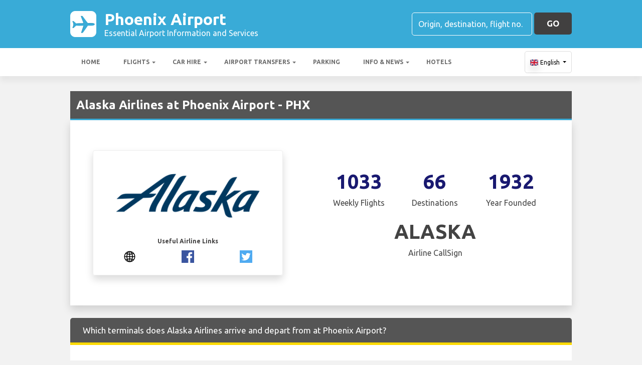

--- FILE ---
content_type: text/html; charset=utf-8
request_url: https://phxairport.net/flights/airlines/alaska-airlines--phoenix-airport/
body_size: 38063
content:

<!DOCTYPE html>
<html>
<head>


    <meta charset="utf-8">

    <link rel="alternate" hreflang="x-default" href="https://phxairport.net/flights/airlines/alaska-airlines--phoenix-airport/" />
        <link rel="alternate" hreflang="en" href="https://phxairport.net/flights/airlines/alaska-airlines--phoenix-airport/" />
        <link rel="alternate" hreflang="fr" href="https://phxairport.net/fr-fr/vols/compagnies-aeriennes/alaska-airlines--phoenix-aeroport/" />
        <link rel="alternate" hreflang="es" href="https://phxairport.net/es-es/vuelos/aerolineas/alaska-airlines--aeropuerto-de-phoenix/" />
        <link rel="alternate" hreflang="de" href="https://phxairport.net/de-de/fluge/fluggesellschaften/alaska-airlines--phoenix-flughafen/" />
        <link rel="alternate" hreflang="it" href="https://phxairport.net/it-it/voli/compagnie-aeree/alaska-airlines--aeroporto-phoenix/" />
        <link rel="alternate" hreflang="nl" href="https://phxairport.net/nl-nl/vluchten/luchtvaartmaatschappijen/alaska-airlines--phoenix-airport/" />
        <link rel="alternate" hreflang="pt" href="https://phxairport.net/pt-pt/voos/companhias-aereas/alaska-airlines--phoenix-aeroporto/" />
        <link rel="alternate" hreflang="sv" href="https://phxairport.net/sv-se/flyg/flygbolag/alaska-airlines--phoenix-flygplats/" />
        <link rel="alternate" hreflang="nb" href="https://phxairport.net/nb-no/flyreiser/flyselskaper/alaska-airlines--phoenix-airport/" />
        <link rel="alternate" hreflang="da" href="https://phxairport.net/da-dk/flyvninger/flyselskaber/alaska-airlines--phoenix-lufthavn/" />
        <link rel="alternate" hreflang="ru" href="https://phxairport.net/ru-ru/polety/aviakompanii/alaska-airlines--aeroport-phoenix/" />
        <link rel="alternate" hreflang="ja" href="https://phxairport.net/ja-jp/flights/airlines/alaska-airlines--phoenix-airport/" />
        <link rel="alternate" hreflang="zh" href="https://phxairport.net/zh-hans/flights/airlines/alaska-airlines--phoenix-airport/" />

    
    <script async src="https://www.googletagmanager.com/gtag/js?id=G-YQKLG22J1J"></script>
    <script async>
            window.dataLayer = window.dataLayer || [];
            function gtag() { dataLayer.push(arguments); }

            gtag('js', new Date());
            gtag('config', 'G-YQKLG22J1J', { 'content_group': 'Airline Detail', 'page_culture': 'en-GB' });
            gtag('config', 'G-LE5MJF6847', { 'content_group':  'Airline Detail', 'page_culture': 'en-GB' });
            gtag('config', 'G-FYWWKF0NT7', { 'content_group':  'Airline Detail', 'page_culture': 'en-GB' });                   

    </script>


    
    <style>
        @charset "UTF-8";@font-face{font-family:'Material Icons';font-style:normal;font-weight:400;src:url(https://fonts.gstatic.com/s/materialicons/v55/flUhRq6tzZclQEJ-Vdg-IuiaDsNc.woff2) format('woff2')}.material-icons{font-family:'Material Icons';font-weight:400;font-style:normal;font-size:24px;line-height:1;letter-spacing:normal;text-transform:none;display:inline-block!important;white-space:nowrap;word-wrap:normal;direction:ltr;-webkit-font-feature-settings:'liga';-webkit-font-smoothing:antialiased;visibility:visible}/*!
 * Bootstrap v4.5.2 (https://getbootstrap.com/)
 * Copyright 2011-2020 The Bootstrap Authors
 * Copyright 2011-2020 Twitter, Inc.
 * Licensed under MIT (https://github.com/twbs/bootstrap/blob/main/LICENSE)
 */:root{--blue:#007bff;--indigo:#6610f2;--purple:#6f42c1;--pink:#e83e8c;--red:#dc3545;--orange:#fd7e14;--yellow:#ffc107;--green:#28a745;--teal:#20c997;--cyan:#17a2b8;--white:#fff;--gray:#6c757d;--gray-dark:#343a40;--primary:#007bff;--secondary:#6c757d;--success:#28a745;--info:#17a2b8;--warning:#ffc107;--danger:#dc3545;--light:#f8f9fa;--dark:#343a40;--breakpoint-xs:0;--breakpoint-sm:576px;--breakpoint-md:768px;--breakpoint-lg:992px;--breakpoint-xl:1200px;--font-family-sans-serif:"Ubuntu",sans-serif;--font-family-monospace:SFMono-Regular,Menlo,Monaco,Consolas,"Liberation Mono","Courier New",monospace}*,::after,::before{box-sizing:border-box}html{font-family:sans-serif;line-height:1.15;-webkit-text-size-adjust:100%;-webkit-tap-highlight-color:transparent}footer,header,main,nav,section{display:block}body{margin:0;font-family:Ubuntu,sans-serif;font-size:1rem;font-weight:400;line-height:1.5;color:#212529;text-align:left;background-color:#fff}[tabindex="-1"]:focus:not(:focus-visible){outline:0!important}hr{box-sizing:content-box;height:0;overflow:visible}h1,h2,h3,h4,h5,h6{margin-top:0;margin-bottom:.5rem}p{margin-top:0;margin-bottom:1rem}abbr[data-original-title],abbr[title]{text-decoration:underline;text-decoration:underline dotted;cursor:help;border-bottom:0;text-decoration-skip-ink:none}address{margin-bottom:1rem;font-style:normal;line-height:inherit}ol,ul{margin-top:0;margin-bottom:1rem}ol ol,ol ul,ul ol,ul ul{margin-bottom:0}dt{font-weight:700}dd{margin-bottom:.5rem;margin-left:0}b,strong{font-weight:bolder}small{font-size:80%}sub,sup{position:relative;font-size:75%;line-height:0;vertical-align:baseline}sub{bottom:-.25em}sup{top:-.5em}a{color:#007bff;text-decoration:none;background-color:transparent}a:hover{color:#0056b3;text-decoration:underline}a:not([href]):not([class]){color:inherit;text-decoration:none}a:not([href]):not([class]):hover{color:inherit;text-decoration:none}code,pre{font-family:SFMono-Regular,Menlo,Monaco,Consolas,"Liberation Mono","Courier New",monospace;font-size:1em}pre{margin-top:0;margin-bottom:1rem;overflow:auto;-ms-overflow-style:scrollbar}img{vertical-align:middle;border-style:none}svg{overflow:hidden;vertical-align:middle}table{border-collapse:collapse}caption{padding-top:.75rem;padding-bottom:.75rem;color:#6c757d;text-align:left;caption-side:bottom}th{text-align:inherit}label{display:inline-block;margin-bottom:.5rem}button{border-radius:0}button:focus{outline:1px dotted;outline:5px auto -webkit-focus-ring-color}button,input,optgroup,select,textarea{margin:0;font-family:inherit;font-size:inherit;line-height:inherit}button,input{overflow:visible}button,select{text-transform:none}[role=button]{cursor:pointer}select{word-wrap:normal}[type=button],[type=reset],[type=submit],button{-webkit-appearance:button}[type=button]:not(:disabled),[type=reset]:not(:disabled),[type=submit]:not(:disabled),button:not(:disabled){cursor:pointer}[type=button]::-moz-focus-inner,[type=reset]::-moz-focus-inner,[type=submit]::-moz-focus-inner,button::-moz-focus-inner{padding:0;border-style:none}input[type=checkbox],input[type=radio]{box-sizing:border-box;padding:0}textarea{overflow:auto;resize:vertical}fieldset{min-width:0;padding:0;margin:0;border:0}legend{display:block;width:100%;max-width:100%;padding:0;margin-bottom:.5rem;font-size:1.5rem;line-height:inherit;color:inherit;white-space:normal}progress{vertical-align:baseline}[type=number]::-webkit-inner-spin-button,[type=number]::-webkit-outer-spin-button{height:auto}[type=search]{outline-offset:-2px;-webkit-appearance:none}[type=search]::-webkit-search-decoration{-webkit-appearance:none}::-webkit-file-upload-button{font:inherit;-webkit-appearance:button}template{display:none}[hidden]{display:none!important}.h1,.h2,.h3,.h4,.h5,.h6,h1,h2,h3,h4,h5,h6{margin-bottom:.5rem;font-weight:500;line-height:1.2}.h1,h1{font-size:2.25rem}.h2,h2{font-size:1.75rem}.h3,h3{font-size:1.5rem}.h4,h4{font-size:1.25rem}.h5,h5{font-size:1.1rem}.h6,h6{font-size:1rem}hr{margin-top:1rem;margin-bottom:1rem;border:0;border-top:1px solid rgba(0,0,0,.1)}.small,small{font-size:80%;font-weight:400}.container{width:100%;padding-right:15px;padding-left:15px;margin-right:auto;margin-left:auto}@media (min-width:576px){.container{max-width:540px}}@media (min-width:768px){.container{max-width:720px}}@media (min-width:992px){.container{max-width:960px}}@media (min-width:1200px){.container{max-width:1140px}}.row{display:flex;flex-wrap:wrap;margin-right:-15px;margin-left:-15px}.no-gutters{margin-right:0;margin-left:0}.no-gutters>.col,.no-gutters>[class*=col-]{padding-right:0;padding-left:0}.col,.col-12,.col-md-3,.col-md-4,.col-md-5,.col-md-6,.col-md-8,.col-sm-2,.col-sm-6{position:relative;width:100%;padding-right:15px;padding-left:15px}.col{flex-basis:0;flex-grow:1;max-width:100%}.col-12{flex:0 0 100%;max-width:100%}@media (min-width:576px){.col-sm-2{flex:0 0 16.6666666667%;max-width:16.6666666667%}.col-sm-6{flex:0 0 50%;max-width:50%}}@media (min-width:768px){.col-md-3{flex:0 0 25%;max-width:25%}.col-md-4{flex:0 0 33.3333333333%;max-width:33.3333333333%}.col-md-5{flex:0 0 41.6666666667%;max-width:41.6666666667%}.col-md-6{flex:0 0 50%;max-width:50%}.col-md-8{flex:0 0 66.6666666667%;max-width:66.6666666667%}}.table{width:100%;margin-bottom:1rem;color:#212529}.table td,.table th{padding:.75rem;vertical-align:top;border-top:1px solid #dee2e6}.table thead th{vertical-align:bottom;border-bottom:2px solid #dee2e6}.table tbody+tbody{border-top:2px solid #dee2e6}.table-striped tbody tr:nth-of-type(odd){background-color:rgba(0,0,0,.05)}.table-hover tbody tr:hover{color:#212529;background-color:rgba(0,0,0,.075)}.table-responsive{display:block;width:100%;overflow-x:auto;-webkit-overflow-scrolling:touch}.form-control{display:block;width:100%;height:calc(1.5em + .75rem + 2px);padding:.375rem .75rem;font-size:1rem;font-weight:400;line-height:1.5;color:#495057;background-color:#fff;background-clip:padding-box;border:1px solid #ced4da;border-radius:.25rem;transition:border-color .15s ease-in-out,box-shadow .15s ease-in-out}@media (prefers-reduced-motion:reduce){.form-control{transition:none}}.form-control::-ms-expand{background-color:transparent;border:0}.form-control:-moz-focusring{color:transparent;text-shadow:0 0 0 #495057}.form-control:focus{color:#495057;background-color:#fff;border-color:#80bdff;outline:0;box-shadow:0 0 0 .2rem rgba(0,123,255,.25)}.form-control::placeholder{color:#6c757d;opacity:1}.form-control:disabled,.form-control[readonly]{background-color:#e9ecef;opacity:1}input[type=date].form-control,input[type=month].form-control,input[type=time].form-control{appearance:none}select.form-control:focus::-ms-value{color:#495057;background-color:#fff}select.form-control[multiple],select.form-control[size]{height:auto}textarea.form-control{height:auto}.btn{display:inline-block;font-weight:400;color:#212529;text-align:center;vertical-align:middle;user-select:none;background-color:transparent;border:1px solid transparent;padding:.375rem .75rem;font-size:1rem;line-height:1.5;border-radius:.25rem;transition:color .15s ease-in-out,background-color .15s ease-in-out,border-color .15s ease-in-out,box-shadow .15s ease-in-out}@media (prefers-reduced-motion:reduce){.btn{transition:none}}.btn:hover{color:#212529;text-decoration:none}.btn.focus,.btn:focus{outline:0;box-shadow:0 0 0 .2rem rgba(0,123,255,.25)}.btn.disabled,.btn:disabled{opacity:.65}.btn:not(:disabled):not(.disabled){cursor:pointer}a.btn.disabled,fieldset:disabled a.btn{pointer-events:none}.fade{transition:opacity .15s linear}@media (prefers-reduced-motion:reduce){.fade{transition:none}}.fade:not(.show){opacity:0}.collapse:not(.show){display:none}.collapsing{position:relative;height:0;overflow:hidden;transition:height .35s ease}@media (prefers-reduced-motion:reduce){.collapsing{transition:none}}.dropdown,.dropleft,.dropright,.dropup{position:relative}.dropdown-toggle{white-space:nowrap}.dropdown-toggle::after{display:inline-block;margin-left:.255em;vertical-align:.255em;content:"";border-top:.3em solid;border-right:.3em solid transparent;border-bottom:0;border-left:.3em solid transparent}.dropdown-toggle:empty::after{margin-left:0}.dropdown-menu{position:absolute;top:100%;left:0;z-index:1000;display:none;float:left;min-width:10rem;padding:.5rem 0;margin:.125rem 0 0;font-size:1rem;color:#212529;text-align:left;list-style:none;background-color:#fff;background-clip:padding-box;border:1px solid rgba(0,0,0,.15);border-radius:.25rem}.dropdown-menu-right{right:0;left:auto}@media (min-width:992px){.dropdown-menu-lg-left{right:auto;left:0}}@media (min-width:1200px){.dropdown-menu-xl-left{right:auto;left:0}}.dropup .dropdown-menu{top:auto;bottom:100%;margin-top:0;margin-bottom:.125rem}.dropup .dropdown-toggle::after{display:inline-block;margin-left:.255em;vertical-align:.255em;content:"";border-top:0;border-right:.3em solid transparent;border-bottom:.3em solid;border-left:.3em solid transparent}.dropup .dropdown-toggle:empty::after{margin-left:0}.dropright .dropdown-menu{top:0;right:auto;left:100%;margin-top:0;margin-left:.125rem}.dropright .dropdown-toggle::after{display:inline-block;margin-left:.255em;vertical-align:.255em;content:"";border-top:.3em solid transparent;border-right:0;border-bottom:.3em solid transparent;border-left:.3em solid}.dropright .dropdown-toggle:empty::after{margin-left:0}.dropright .dropdown-toggle::after{vertical-align:0}.dropleft .dropdown-menu{top:0;right:100%;left:auto;margin-top:0;margin-right:.125rem}.dropleft .dropdown-toggle::after{display:inline-block;margin-left:.255em;vertical-align:.255em;content:""}.dropleft .dropdown-toggle::after{display:none}.dropleft .dropdown-toggle::before{display:inline-block;margin-right:.255em;vertical-align:.255em;content:"";border-top:.3em solid transparent;border-right:.3em solid;border-bottom:.3em solid transparent}.dropleft .dropdown-toggle:empty::after{margin-left:0}.dropleft .dropdown-toggle::before{vertical-align:0}.dropdown-menu[x-placement^=bottom],.dropdown-menu[x-placement^=left],.dropdown-menu[x-placement^=right],.dropdown-menu[x-placement^=top]{right:auto;bottom:auto}.dropdown-item{display:block;width:100%;padding:.25rem 1.5rem;clear:both;font-weight:400;color:#212529;text-align:inherit;white-space:nowrap;background-color:transparent;border:0}.dropdown-item:focus,.dropdown-item:hover{color:#16181b;text-decoration:none;background-color:#f8f9fa}.dropdown-item.active,.dropdown-item:active{color:#fff;text-decoration:none;background-color:#007bff}.dropdown-item.disabled,.dropdown-item:disabled{color:#6c757d;pointer-events:none;background-color:transparent}.dropdown-menu.show{display:block}.nav{display:flex;flex-wrap:wrap;padding-left:0;margin-bottom:0;list-style:none}.nav-link{display:block;padding:.5rem 1rem}.nav-link:focus,.nav-link:hover{text-decoration:none}.nav-link.disabled{color:#6c757d;pointer-events:none;cursor:default}.navbar{position:relative;display:flex;flex-wrap:wrap;align-items:center;justify-content:space-between;padding:.5rem 1rem}.navbar .container{display:flex;flex-wrap:wrap;align-items:center;justify-content:space-between}.navbar-nav{display:flex;flex-direction:column;padding-left:0;margin-bottom:0;list-style:none}.navbar-nav .nav-link{padding-right:0;padding-left:0}.navbar-nav .dropdown-menu{position:static;float:none}.navbar-collapse{flex-basis:100%;flex-grow:1;align-items:center}.navbar-toggler{padding:.25rem .75rem;font-size:1.25rem;line-height:1;background-color:transparent;border:1px solid transparent;border-radius:.25rem}.navbar-toggler:focus,.navbar-toggler:hover{text-decoration:none}@media (max-width:991.98px){.navbar-expand-lg>.container{padding-right:0;padding-left:0}}@media (min-width:992px){.navbar-expand-lg{flex-flow:row nowrap;justify-content:flex-start}.navbar-expand-lg .navbar-nav{flex-direction:row}.navbar-expand-lg .navbar-nav .dropdown-menu{position:absolute}.navbar-expand-lg .navbar-nav .nav-link{padding-right:.5rem;padding-left:.5rem}.navbar-expand-lg>.container{flex-wrap:nowrap}.navbar-expand-lg .navbar-collapse{display:flex!important;flex-basis:auto}.navbar-expand-lg .navbar-toggler{display:none}}.card{position:relative;display:flex;flex-direction:column;min-width:0;word-wrap:break-word;background-color:#fff;background-clip:border-box;border:1px solid rgba(0,0,0,.125);border-radius:.25rem}.card>hr{margin-right:0;margin-left:0}.card>.list-group{border-top:inherit;border-bottom:inherit}.card>.list-group:first-child{border-top-width:0;border-top-left-radius:calc(.25rem - 1px);border-top-right-radius:calc(.25rem - 1px)}.card>.list-group:last-child{border-bottom-width:0;border-bottom-right-radius:calc(.25rem - 1px);border-bottom-left-radius:calc(.25rem - 1px)}.card-body{flex:1 1 auto;min-height:1px;padding:1.25rem}.card-title{margin-bottom:.75rem}.card-text:last-child{margin-bottom:0}.badge{display:inline-block;padding:.25em .4em;font-size:75%;font-weight:700;line-height:1;text-align:center;white-space:nowrap;vertical-align:baseline;border-radius:.25rem;transition:color .15s ease-in-out,background-color .15s ease-in-out,border-color .15s ease-in-out,box-shadow .15s ease-in-out}@media (prefers-reduced-motion:reduce){.badge{transition:none}}a.badge:focus,a.badge:hover{text-decoration:none}.badge:empty{display:none}.btn .badge{position:relative;top:-1px}.tooltip{position:absolute;z-index:1070;display:block;margin:0;font-family:Ubuntu,sans-serif;font-style:normal;font-weight:400;line-height:1.5;text-align:left;text-align:start;text-decoration:none;text-shadow:none;text-transform:none;letter-spacing:normal;word-break:normal;word-spacing:normal;white-space:normal;line-break:auto;font-size:.875rem;word-wrap:break-word;opacity:0}.tooltip.show{opacity:.9}.tooltip .arrow{position:absolute;display:block;width:.8rem;height:.4rem}.tooltip .arrow::before{position:absolute;content:"";border-color:transparent;border-style:solid}.tooltip-inner{max-width:200px;padding:.25rem .5rem;color:#fff;text-align:center;background-color:#000;border-radius:.25rem}@keyframes spinner-border{to{transform:rotate(360deg)}}.spinner-border{display:inline-block;width:2rem;height:2rem;vertical-align:text-bottom;border:.25em solid currentColor;border-right-color:transparent;border-radius:50%;animation:spinner-border .75s linear infinite}.bg-white{background-color:#fff!important}.border{border:1px solid #dee2e6!important}.rounded{border-radius:.25rem!important}.clearfix::after{display:block;clear:both;content:""}.d-none{display:none!important}.d-flex{display:flex!important}@media (min-width:992px){.d-lg-none{display:none!important}.d-lg-block{display:block!important}}.flex-shrink-0{flex-shrink:0!important}.justify-content-start{justify-content:flex-start!important}.justify-content-center{justify-content:center!important}.justify-content-between{justify-content:space-between!important}.align-items-center{align-items:center!important}.align-content-center{align-content:center!important}.align-self-center{align-self:center!important}.float-left{float:left!important}.float-right{float:right!important}.position-static{position:static!important}.fixed-top{position:fixed;top:0;right:0;left:0;z-index:1030}.fixed-bottom{position:fixed;right:0;bottom:0;left:0;z-index:1030}@supports (position:sticky){.sticky-top{position:sticky;top:0;z-index:1020}}.sr-only{position:absolute;width:1px;height:1px;padding:0;margin:-1px;overflow:hidden;clip:rect(0,0,0,0);white-space:nowrap;border:0}.shadow{box-shadow:0 .5rem 1rem rgba(0,0,0,.15)!important}.w-100{width:100%!important}.mb-0{margin-bottom:0!important}.ml-1{margin-left:.25rem!important}.my-2{margin-top:.5rem!important}.mb-2,.my-2{margin-bottom:.5rem!important}.ml-2{margin-left:.5rem!important}.mt-3,.my-3{margin-top:1rem!important}.mx-3{margin-right:1rem!important}.mb-3,.my-3{margin-bottom:1rem!important}.mx-3{margin-left:1rem!important}.mt-4{margin-top:1.5rem!important}.mb-4{margin-bottom:1.5rem!important}.pt-2,.py-2{padding-top:.5rem!important}.py-2{padding-bottom:.5rem!important}.p-3{padding:1rem!important}.py-3{padding-top:1rem!important}.py-3{padding-bottom:1rem!important}.mr-auto{margin-right:auto!important}.ml-auto{margin-left:auto!important}@media (min-width:768px){.mb-md-0{margin-bottom:0!important}}.text-wrap{white-space:normal!important}.text-left{text-align:left!important}.text-center{text-align:center!important}.visible{visibility:visible!important}.badge{-webkit-box-shadow:0 2px 5px 0 rgba(0,0,0,.16),0 2px 10px 0 rgba(0,0,0,.12);box-shadow:0 2px 5px 0 rgba(0,0,0,.16),0 2px 10px 0 rgba(0,0,0,.12);-webkit-border-radius:.125rem;border-radius:.125rem}.badge{color:#fff!important}table th{font-size:.9rem;font-weight:400}table td{font-size:.9rem;font-weight:300}table.table thead th{border-top:none}table.table td,table.table th{padding-top:1.1rem;padding-bottom:1rem}table.table a{margin:0;color:#212529}.navbar .dropdown-menu{position:absolute!important;margin-top:0}.navbar .dropdown-menu a{padding:10px;font-size:.9375rem;font-weight:300;color:#000}.navbar .nav-item .nav-link{display:block}.navbar-toggler{outline:0;border-width:0}.navbar{box-shadow:0 2px 5px 0 rgba(0,0,0,.16),0 2px 10px 0 rgba(0,0,0,.12);font-weight:300}.card,.navbar{-webkit-box-shadow:0 2px 5px 0 rgba(0,0,0,.16),0 2px 10px 0 rgba(0,0,0,.12)}.btn{box-shadow:0 2px 5px 0 rgba(0,0,0,.16),0 2px 10px 0 rgba(0,0,0,.12);padding:.84rem 2.14rem;font-size:.81rem;-webkit-transition:color .15s ease-in-out,background-color .15s ease-in-out,border-color .15s ease-in-out,-webkit-box-shadow .15s ease-in-out;-o-transition:color .15s ease-in-out,background-color .15s ease-in-out,border-color .15s ease-in-out,box-shadow .15s ease-in-out;transition:color .15s ease-in-out,background-color .15s ease-in-out,border-color .15s ease-in-out,box-shadow .15s ease-in-out;transition:color .15s ease-in-out,background-color .15s ease-in-out,border-color .15s ease-in-out,box-shadow .15s ease-in-out,-webkit-box-shadow .15s ease-in-out;margin:.375rem;border:0;-webkit-border-radius:.125rem;border-radius:.125rem;cursor:pointer;text-transform:uppercase;white-space:normal;word-wrap:break-word;color:#fff}a{cursor:pointer;text-decoration:none;color:#007bff;-webkit-transition:all .2s ease-in-out;-o-transition:all .2s ease-in-out;transition:all .2s ease-in-out}a:hover{text-decoration:none;color:#0056b3;-webkit-transition:all .2s ease-in-out;-o-transition:all .2s ease-in-out;transition:all .2s ease-in-out}.btn,.btn.disabled:active,.btn.disabled:focus,.btn.disabled:hover,.btn:disabled:active,.btn:disabled:focus,.btn:disabled:hover{-webkit-box-shadow:0 2px 5px 0 rgba(0,0,0,.16),0 2px 10px 0 rgba(0,0,0,.12)}*{margin:0;padding:0}body{width:100%;min-width:320px;background-color:#f2f2f2;color:#464646}a{text-decoration:none;color:#39abd7}a:focus,button:focus{outline:0!important;outline-offset:none!important;text-decoration:none!important}a,img{border:none;outline:0}img{max-width:100%;height:auto;display:inline-block;vertical-align:middle}label{font-weight:400}h1,h2,h3,h4,h5,h6{margin:0;line-height:1.3;padding:0 0 15px;font-weight:700;color:#464646;position:relative}h3{font-size:20px;font-size:20px}h4{font-size:18px}ol,ul{list-style:none;margin:0}ol li,ul li{list-style:none}.form-control{border:1px solid #d0d0d0;border-radius:5px;box-shadow:none!important;color:#000;font-family:Ubuntu,sans-serif;font-size:14px;font-weight:400;height:40px}select,select.form-control{text-overflow:ellipsis;white-space:nowrap;padding-right:28px;-moz-appearance:none;-webkit-appearance:none;-ms-appearance:none;-o-appearance:none;appearance:none;width:100%;height:40px!important;background-image:url(/content/img/arw2.png);background-repeat:no-repeat;background-position:calc(100% - 10px) center}textarea.form-control{min-height:120px;resize:vertical;height:auto}.btn-custom{background:#fdd900 none repeat scroll 0 0;border:medium none;border-radius:5px;box-shadow:none!important;color:#434343;font-family:Ubuntu,sans-serif;font-size:17px;font-weight:700;height:44px;line-height:44px;margin:0;padding:0 25px;position:relative;text-transform:uppercase;white-space:nowrap!important}.btn-custom-secondary{background:#414040 none repeat scroll 0 0;border:medium none;border-radius:5px;box-shadow:none!important;color:#fff;font-family:Ubuntu,sans-serif;font-size:17px;font-weight:700;height:44px;line-height:44px;margin:0;padding:0 25px;position:relative;text-transform:uppercase;white-space:nowrap!important}.btn-custom-lighter-grey{background:#ccc none repeat scroll 0 0;border:medium none;border-radius:5px;box-shadow:none!important;color:#000!important;font-family:Ubuntu,sans-serif;font-size:17px;font-weight:700;height:44px;line-height:44px;margin:0;padding:0 25px;position:relative;text-transform:uppercase;white-space:nowrap!important}.btn-custom-lighter-grey:hover{background:#434343 none repeat scroll 0 0;color:#fdd900!important}.btn-custom-white{background:#fff none repeat scroll 0 0;border:1px solid #ddd;border-radius:5px;box-shadow:none!important;color:#000!important;font-family:Ubuntu,sans-serif;font-size:12px;height:44px;line-height:44px;margin:0;padding:0 10px;position:relative;white-space:nowrap!important}.btn-custom-white:active{background-color:#eee}.btn-custom-secondary:hover{color:#fdd900!important}.btn-custom:hover{color:#000}[type=checkbox]:checked,[type=checkbox]:not(:checked){opacity:0;pointer-events:none;position:absolute}label.btn input[type=checkbox]+label{-moz-user-select:none;cursor:pointer;display:inline-block;height:1.5625rem;line-height:1.5625rem;padding-left:35px;position:relative}label.btn input[type=checkbox]+label::before,label.btn input[type=checkbox]:not(.filled-in)+label::after{border:2px solid #8a8a8a;border-radius:1px;content:"";height:18px;left:0;margin-top:3px;position:absolute;top:0;transition:all .2s ease 0s;-moz-transition:all .2s ease 0s;-webkit-transition:all .2s ease 0s;width:18px;z-index:0}label.btn input[type=checkbox]:not(.filled-in)+label::after{border:0 none;transform:scale(0);-moz-transform:scale(0);-webkit-transform:scale(0)}label.btn input[type=checkbox]:checked+label::before{backface-visibility:hidden;border-color:transparent #4285f4 #4285f4 transparent;border-style:solid;border-width:2px;height:1.375rem;left:-5px;top:-4px;transform:rotate(40deg);-moz-transform:rotate(40deg);-webkit-transform:rotate(40deg);transform-origin:100% 100% 0;-moz-transform-origin:100% 100% 0;-webkit-transform-origin:100% 100% 0;width:12px}[type=radio]:checked,[type=radio]:not(:checked){opacity:0;pointer-events:none;position:absolute}label.btn input[type=radio]:checked+label,label.btn input[type=radio]:not(:checked)+label{-moz-user-select:none;cursor:pointer;display:inline-block;height:1.5625rem;line-height:1.5625rem;padding-left:35px;position:relative;transition:all .28s ease 0s;-moz-transition:all .28s ease 0s;-webkit-transition:all .28s ease 0s}label.btn input[type=radio]+label::after,label.btn input[type=radio]+label::before{content:"";height:16px;left:0;margin:4px;position:absolute;top:0;transition:all .28s ease 0s;-moz-transition:all .28s ease 0s;-webkit-transition:all .28s ease 0s;width:16px;z-index:0}label.btn input[type=radio]:checked+label::after,label.btn input[type=radio]:checked+label::before,label.btn input[type=radio]:not(:checked)+label::after,label.btn input[type=radio]:not(:checked)+label::before{border-radius:50%}label.btn input[type=radio]:not(:checked)+label::after,label.btn input[type=radio]:not(:checked)+label::before{border:2px solid #5a5a5a}label.btn input[type=radio]:not(:checked)+label::after{transform:scale(0);-moz-transform:scale(0);-webkit-transform:scale(0)}label.btn input[type=radio]:checked+label::after{border:2px solid #4285f4}label.btn input[type=radio]:checked+label::after{background-color:#4285f4}label.btn input[type=radio]:checked+label::after{transform:scale(1.02);-moz-transform:scale(1.02);-webkit-transform:scale(1.02)}.dis-block{display:block;position:relative}.full-wdth{display:block;width:100%;position:relative}@media all and (-ms-high-contrast:none),(-ms-high-contrast:active){select,select.form-control{background:#fff!important;padding-right:7px!important}}.container{max-width:1030px;width:100%}.hdr-top{background:#39abd7 none repeat scroll 0 0;padding:20px 0}.hdr-top a{color:#fff}.pad-box a{color:#39abd7}.logo{color:#fff;font-size:32px;font-weight:700;line-height:36px;width:60%}.logo span{display:block;font-size:16px;font-weight:400;line-height:20px}.logo img{margin-right:1rem!important}.logo:hover{color:#fff;text-decoration:none!important}.rt-srch-box{margin-left:auto;flex-shrink:0}.rt-srch-box .form-control{background:rgba(0,0,0,0) none repeat scroll 0 0;border-color:#fff;color:#f2f2f2;float:left;font-size:16px;height:46px;width:240px}.footer .srch-box .form-control{display:inline-flex;background:rgba(0,0,0,0) none repeat scroll 0 0;border-color:#fff;color:#f2f2f2;font-size:16px;height:44px;width:240px}.rt-srch-box .form-control::-webkit-input-placeholder,.srch-box .form-control::-webkit-input-placeholder{color:#fff}.rt-srch-box .form-control:-moz-placeholder,.srch-box .form-control:-moz-placeholder{color:#fff}.rt-srch-box .form-control::-moz-placeholder,.srch-box .form-control::-moz-placeholder{color:#fff}.rt-srch-box .form-control:-ms-input-placeholder,.srch-box .form-control:-ms-input-placeholder{color:#fff}.rt-srch-box .btn.btn-custom{float:right;font-size:20px;height:46px;margin:0 0 0 10px;padding:0;width:65px}.srch-box .btn.btn-custom{font-size:20px;height:44px;margin:0 0 0 10px;padding:0;width:65px;vertical-align:top}.hdr-btm{background:#fff none repeat scroll 0 0;box-shadow:0 10px 10px rgba(0,0,0,.05)}.hdr-btm .navbar{box-shadow:none;padding:0}.hdr-btm .navbar .navbar-nav .nav-item{padding:0 2px 0 0}.hdr-btm .navbar .navbar-nav .nav-link{color:#6d6d6d;font-size:15px;font-weight:600;line-height:56px;padding:0 18px;text-transform:uppercase;position:relative}.hdr-btm .navbar .navbar-nav .nav-link::before{width:0;height:7px;background:#fdd900;position:absolute;left:0;bottom:0;transition:all .2s ease;-moz-transition:all .2s ease;-webkit-transition:all .2s ease;display:block;content:""}.hdr-btm .navbar .navbar-nav .active .nav-link::before,.hdr-btm .navbar .navbar-nav .nav-item:hover .nav-link::before{width:100%}.main-wrapper{padding:30px 0 50px}.cmn-hd-box{background:#555 none repeat scroll 0 0;padding:12px 12px;border-bottom:#39abd7 3px solid}.cmn-hd-box h1{color:#fff;font-size:24px;padding:0}.cmn-hd-box h2{color:#fff;font-size:22px;padding:0}.cmn-hd-box h3{color:#fff;font-size:21px;padding:0}.cmn-hd-box h4{color:#fff;font-size:20px;padding:0}.cmn-hd-box h5{color:#fff;font-size:18px;padding:0}.cmn-hd-box h2 img{margin:0 10px 0 0}.sec3-inr{margin:25px 0 0}.pad-box{padding:30px}table.table a.link-text{color:#2e99c2;font-weight:500}.info-box{padding:15px 30px 30px}.info-inr{background:#ebebeb none repeat scroll 0 0;border-radius:5px;overflow:hidden;height:100%}.info-img img{width:100%;display:block}.info-dtl{padding:25px 22px 5px}.hd4{color:#464646;font-size:17px;font-weight:700;line-height:19px;padding:0 0 7px}.single-news-item-info-box{border-radius:5px;background:#fff}.single-news-item-info-box img{width:100%;display:block}.single-news-item-info-box .info-dtl{padding:30px}.single-news-item-info-box .hd4{color:#464646;font-size:20px;font-weight:700;line-height:22px}.single-news-item-info-box .hd4 a:hover{color:#2e99c2}.single-news-item-info-box .info-dtl p{font-size:13px;line-height:15px}.info-dtl p{font-size:13px;line-height:15px}.mrg-t25{margin-top:25px}.footer{background:#555;padding:45px 0 45px 0;text-align:center;color:#fff;font-size:14px;border-top:3px solid #39abd7}.footer a{color:#fff}.footer a:hover{color:#fdd900}.ftr-btm{padding:20px 0 0}.footer .srch-box{margin:auto;width:100%}.copyright-txt{font-weight:500;font-size:16px}.pad-box p strong{color:#434343;line-height:24px;margin-top:10px;margin-bottom:10px;font-weight:700}.destination-list ul li{color:#2e99c2;display:block;font-size:17px;margin:0 0 8px;min-height:46px;padding:0 0 0 55px;position:relative}.destination-list ul li a{color:#2e99c2;font-size:20px}.destination-list ul li span{display:block;color:#858585;font-size:14px}.destination-list ul li a i{background:#ebebeb none repeat scroll 0 0;border-radius:50%;color:#2e99c2;font-size:30px;height:40px;left:0;line-height:40px;position:absolute;text-align:center;top:4px;width:40px}.destination-list ul li i{background:#ebebeb none repeat scroll 0 0;border-radius:50%;color:#2e99c2;font-size:30px;height:40px;left:0;line-height:40px;position:absolute;text-align:center;top:4px;width:40px}.destination-list div{color:#2e99c2;display:block;font-size:17px;margin:0 0 8px;min-height:46px;padding:0 0 0 55px;position:relative}.destination-list div a:hover{color:#2e99c2}.destination-box .link-text{font-weight:500}.destination-list ul li img{box-shadow:2px 2px 5px rgba(0,0,0,.2);left:0;position:absolute;top:4px;width:40px}.pad25{padding:25px}.open-box{background:#fff none repeat scroll 0 0;border-radius:5px;box-shadow:0 0 5px rgba(0,0,0,.3)}.cmn-hd3{background:#555 none repeat scroll 0 0;border-bottom:5px solid #fdd900;border-radius:5px 5px 0 0;color:#fff;font-size:17px;padding:12px 25px}.cmn-hd3 i,.cmn-hd3 img{margin:-4px 5px 0 0;vertical-align:middle}.cmn-table .table{margin-bottom:0}.cmn-table .table thead th{background:#d7d7d7 none repeat scroll 0 0;border:medium none;font-size:16px;font-weight:600;padding:10px 10px;vertical-align:top}.cmn-table .table tbody td{font-size:14px;font-weight:400;padding:10px 10px;color:#414040}.map{border-radius:5px;height:100%;overflow:hidden}.map img{height:100%;width:100%}.info-box .row .col-md-3.col-sm-6{padding-bottom:15px;padding-top:15px}.info-box .mrg-t25{margin-top:15px}.header-disclaimer{background:#ddd none repeat scroll 0 0;color:#333;font-size:14px;font-weight:400;padding:10px 0;text-align:center;width:100%}.hdr-btm .navbar .navbar-nav li.sub-menu .dropdown-menu{border:medium none;border-radius:0;box-shadow:0 7px 5px rgba(0,0,0,.2);min-width:230px;padding:0}.hdr-btm .navbar .navbar-nav li.sub-menu .dropdown-menu .dropdown-item{border-bottom:1px solid #ccc;display:block;font-size:18px;font-weight:400;padding-left:15px;font-weight:600}.hdr-btm .navbar .navbar-nav li.sub-menu .dropdown-menu .dropdown-item-vendor{border-bottom:1px solid #ccc;display:block;font-weight:400;padding-left:15px;font-weight:600}.hdr-btm .navbar .navbar-nav li.sub-menu .dropdown-menu .dropdown-item-vendor:active,.hdr-btm .navbar .navbar-nav li.sub-menu .dropdown-menu .dropdown-item-vendor:hover{background-color:#f8f9fa}.hdr-btm .navbar .navbar-nav li.sub-menu .dropdown-menu .dropdown-item span{color:#555;display:block;font-size:14px;white-space:initial;top:15px;font-weight:400}[icon-name]::before{content:attr(icon-name);font-family:'Material Icons';font-weight:400;margin-right:4px;color:#39abd7;font-style:normal;font-size:1.5em;display:inline-block;vertical-align:middle;width:1em;height:1em;line-height:1;text-transform:none;letter-spacing:normal;word-wrap:normal;white-space:nowrap;direction:ltr;-webkit-font-smoothing:antialiased;text-rendering:optimizeLegibility;-moz-osx-font-smoothing:grayscale;font-feature-settings:'liga'}.open-box{min-height:100%}.hdr-btm .navbar .navbar-nav .nav-item.sub-menu:hover .dropdown-menu{display:block}.hdr-btm .navbar .navbar-nav .dropdown-toggle::after{position:absolute;right:10px;top:49%}.hdr-btm .navbar .navbar-nav li.sub-menu.multiple-nav .dropdown-menu{min-width:800px;width:100%}.hdr-btm .navbar .navbar-nav li.sub-menu.multiple-nav .dropdown-menu .dropdown-item-vendor{clear:inherit;display:inline-block;float:left;min-height:50px;max-height:50px;overflow:hidden;padding-left:10px;position:relative;width:50%;font-size:16px;white-space:nowrap;text-overflow:ellipsis}.hdr-btm .navbar .navbar-nav li.sub-menu.multiple-nav .dropdown-menu .dropdown-item img{left:10px;max-width:60px;position:absolute;top:15px}.cmn-hd-box h2 i{font-size:26px;margin:0 5px 0 0;vertical-align:middle}.vendor-box .link-text{font-weight:500}.navbar-toggler i{font-size:40px!important;font-weight:700}.modal-backdrop{opacity:.78!important}.cmn-hd3 h3{font-size:18px;color:#fff}.child-flight{display:none}.code-share-wrapper{background-color:#fdd900!important}.child-flights-toggle{cursor:pointer}.flight-no>i{vertical-align:middle!important}a.btn,a.btn-custom{color:#000}.google-chart-table-row{background:#fff none repeat scroll 0 0;border:medium none;border-bottom:1px solid #ccc;color:#414040;font-weight:600;vertical-align:top}.google-chart-table-cell{font-family:Ubuntu,sans-serif;border-top:none;border:1px solid #ccc;color:#414040;font-size:15px;font-weight:400;text-align:left;padding:10px!important}.google-chart-table-header-cell{font-family:Ubuntu,sans-serif;background-color:#666;color:#fff;font-size:16px;padding:12px!important;text-transform:uppercase;font-weight:700}.google-chart-table-header-row{border-bottom:2px solid #fdd900}.google-chart-table-row-hover{background-color:#fdd900!important}.google-chart-table-alt-row{background:#ebebeb none repeat scroll 0 0;border:medium none;border-bottom:1px solid #ccc;color:#414040;font-weight:600;vertical-align:top}.google-chart-table-selected-row{border:2px solid #39abd7!important}.ftr-disclaimer{margin-top:10px;margin-bottom:30px;font-weight:500}.footer-nav-links a{font-weight:700}table.table-hover tbody tr:hover td{-webkit-transition:.5s;-o-transition:.5s;transition:.5s;background-color:#feec7f}.airline-detail-header-box .airliner-flight-count{color:#191970;font-weight:600;font-size:40px;white-space:nowrap;overflow:hidden;text-overflow:ellipsis}.airline-detail-header-box .airliner-call-sign{color:#434343;font-weight:600;font-size:40px;white-space:nowrap;overflow:hidden;text-overflow:ellipsis}.table-hover-style{-webkit-transition:.5s;-o-transition:.5s;transition:.5s;background-color:#feec7f;border-bottom:#444 3px solid}.flight-price-disclaimer{font-size:12px}.flight-price-faq-container{background:#fff;padding:20px}.flight-price-faq-container .faq-question{font-size:18px;font-weight:600}.flight-price-faq-container .faq-answer{font-size:16px;text-align:center}.flight-price-faq-rate-container{padding:10px}.flight-price-faq-rate-container .user-rate{color:#00285f;font-size:34px;font-weight:600;margin-top:10px}.flight-price-faq-rate-container .standard-rates{color:#333;font-size:16px;font-weight:400;margin-bottom:10px}.flight-price-faq-container .direct-badge{color:#fff;background-color:#e83e8c}.flight-price-faq-container .indirect-badge{color:#fff;background-color:#39abd7}.flight-price-faq-container .airline-badge{color:#fff;background-color:#414040}#map_canvas{color:initial}.pad-box ol li,.pad-box ul li{list-style:circle;margin-left:20px;margin-bottom:10px}.ftr-btm .footer-nav-links a:before{content:'\02022';color:#feec7f;margin-left:5px;margin-right:5px}.flag-icon-background{background-size:contain;background-position:50%;background-repeat:no-repeat}.flag-icon{background-size:contain;background-position:50%;background-repeat:no-repeat;position:relative;display:inline-block;width:1.33333333em;line-height:1em}.flag-icon:before{content:"\00a0"}.flag-icon-en-gb{background-image:url(/content/img/svg/gb.svg)}.flag-icon-de-de{background-image:url(/content/img/svg/de.svg)}.flag-icon-es-es{background-image:url(/content/img/svg/es.svg)}.flag-icon-fr-fr{background-image:url(/content/img/svg/fr.svg)}.flag-icon-it-it{background-image:url(/content/img/svg/it.svg)}.flag-icon-sv-se{background-image:url(/content/img/svg/se.svg)}.flag-icon-pt-pt{background-image:url(/content/img/svg/pt.svg)}.flag-icon-nb-no{background-image:url(/content/img/svg/no.svg)}.flag-icon-nl-nl{background-image:url(/content/img/svg/nl.svg)}.flag-icon-da-dk{background-image:url(/content/img/svg/dk.svg)}.flag-icon-ru-ru{background-image:url(/content/img/svg/ru.svg)}.flag-icon-ja-jp{background-image:url(/content/img/svg/jp.svg)}.flag-icon-zh-hans{background-image:url(/content/img/svg/cn.svg)}.dropdown .dropdown-menu .dropdown-item:active{background-color:#f8f9fa!important}.hdr-btm .navbar .navbar-nav .country-selector{min-width:1rem;width:100%}.country-selector .dropdown-item{padding:10px;text-align:left;font-size:16px}.country-selector .dropdown-item:hover{cursor:pointer;background-color:#f8f9fa}.country-selector .dropdown-item:active{background-color:#f8f9fa;color:#212529!important}span.culture-selector:active{color:#212529!important}.display-none{display:none}.waves-effect{position:relative;cursor:pointer;overflow:hidden;-webkit-user-select:none;-moz-user-select:none;-ms-user-select:none;user-select:none;-webkit-tap-highlight-color:transparent}a.waves-effect{display:inline-block}.loading-spinner{color:#fdd900;width:3rem;height:3rem}a.toc-list-item{color:#14b0bf;font-size:14px;font-weight:700;white-space:normal!important;overflow-wrap:break-word!important}a.toc-list-item:active,a.toc-list-item:hover{color:#2e99c2!important;font-size:14px;font-weight:700}.dropdown-item{cursor:pointer!important}.airport-stop{font-weight:900}.timetable-container{margin-top:20px;margin-bottom:20px;padding:20px;border:1px solid #ccc;border-radius:5px}.timetable-container h3{padding:0}.sticky-col{position:-webkit-sticky;position:sticky;left:0}.transit-route-table-stop-name-col{width:200px;white-space:nowrap;background-color:#ddd}.vertical-cta-container{display:flex;align-items:center;justify-content:center;padding-bottom:10px}.vertical-cta-container>svg{height:60px;width:60px}.vertical-cta-container>h3{max-width:70%;margin-left:5px;padding-bottom:0}.skyscanner-widget-container{z-index:100!important;position:relative}.burger-menu{width:36px;height:36px;color:#fff}.logo-container{display:flex;align-items:center}.logo-container .mobile-nav-icon{display:none}.logo-container .logo-icon{flex-shrink:0}.logo-container .airport-title{flex-shrink:1}.dropdown-menu a.dropdown-item{max-width:100vw;overflow:hidden;text-overflow:ellipsis}.useful-airline-links-box{border:1px solid #eee}.useful-airline-links-box .useful-airline-links-title{color:#414040;font-weight:700;font-size:12px}.airline-terminal-faq ul>li{font-weight:700}.car-rental-cta h3{font-size:28px!important;font-weight:700;color:#333}.car-rental-cta p{font-size:22px;font-weight:500;line-height:26px;color:#333}.car-rental-cta p a{font-size:22px;font-weight:700;color:#39abd7}@media only screen and (max-width:1280px){.hdr-btm .navbar .navbar-nav .nav-link{padding:0 22px;font-size:12px}}@media only screen and (max-width:1029px){.hdr-btm .navbar .navbar-nav .nav-link{padding:0 20px;font-size:12px}}@media only screen and (max-width:991px){.hdr-btm .navbar .navbar-nav .nav-link{line-height:40px;font-size:18px}.form-control{font-size:13px;height:38px}select,select.form-control{height:38px!important}.btn-custom{font-size:14px;height:38px;line-height:38px;padding:0 15px}.country-selector-xs{z-index:1001}.country-selector-xs .dropdown-item{padding:10px;text-align:left;font-size:22px}.country-selector-xs .dropdown-item:active{background-color:#eee!important}.cmn-hd-box{padding:8px 20px}.cmn-hd-box h2{font-size:22px}.pad-box{padding:20px}.main-wrapper{padding:20px 0}.sec3-inr{margin-top:20px}.info-box{padding:20px}.info-box .row{margin-left:-5px;margin-right:-5px}.info-box .row .col-md-3.col-sm-6{padding:5px}.info-dtl{padding:10px 10px 5px}.hd4{font-size:15px;line-height:17px;padding:0 0 5px}.info-dtl p{font-size:12px;line-height:14px}.footer{font-size:13px;padding:30px 0 20px}.footer .rt-srch-box{max-width:352px}.ftr-btm{padding:20px 0 0}h4{font-size:18px}.pad-box p strong{font-size:16px;line-height:20px}.pad25{padding:20px}.destination-list ul li{font-size:22px;min-height:36px;padding:0 0 0 42px}.destination-list ul li a i{font-size:24px;height:32px;line-height:32px;width:32px;top:4px}.destination-list ul li i{font-size:24px;height:32px;line-height:32px;width:32px;top:4px}.destination-list ul li span{font-size:16px}.destination-list ul li img{height:32px;width:32px}.cmn-hd3{font-size:16px;padding:10px 15px;border-bottom-width:3px}.cmn-table .table thead th{font-size:14px;padding:10px 15px}.cmn-table .table tbody td{font-size:13px;padding:10px 15px}.header .rt-srch-box{display:none}.hdr-btm .navbar .navbar-nav .nav-item{border-bottom:1px solid #ccc;padding:0}.hdr-btm .navbar .navbar-nav li.sub-menu.multiple-nav .dropdown-menu .dropdown-item-vendor{clear:inherit;display:inline-block;float:left;min-height:50px;max-height:100%;overflow:hidden;padding-left:10px;position:relative;width:100%;font-size:14px;white-space:nowrap}.hdr-btm .navbar .navbar-nav li.nav-item:last-child{border-bottom:none}.hdr-btm .navbar .navbar-nav .nav-link::before{display:none}.hdr-btm .container{padding:0;font-size:20px;line-height:26px;padding:10px}.hdr-btm .navbar .navbar-nav li.sub-menu .dropdown-menu{position:relative!important;top:0;width:100%}.hdr-btm .navbar .navbar-nav li.sub-menu .dropdown-menu .dropdown-item{font-size:18px;padding:10px 10px 10px 10px}.hdr-btm .navbar .navbar-nav li.sub-menu .dropdown-menu .dropdown-item i{left:15px;top:10px}.hdr-btm .navbar .navbar-nav li.sub-menu .dropdown-menu .dropdown-item span{font-size:18px}.hdr-btm .navbar .navbar-nav li.sub-menu .dropdown-menu{display:block}.hdr-top{padding:15px 0;min-height:70px!important}.hdr-btm .navbar .navbar-nav li.sub-menu .dropdown-menu{box-shadow:none}.hdr-btm .navbar .navbar-nav li.sub-menu .dropdown-menu .dropdown-item:last-child{border-bottom:none}.hdr-btm .navbar .navbar-nav li.sub-menu.multiple-nav .dropdown-menu .dropdown-item{display:block;float:none;width:100%}.hdr-btm .navbar .navbar-nav li.sub-menu.multiple-nav .dropdown-menu .dropdown-item img{max-width:60px;top:15px;margin-right:5px}.logo{padding:0;width:100%}.hdr-btm .navbar .navbar-nav li.sub-menu.multiple-nav .dropdown-menu{min-width:inherit}.hdr-btm .navbar .navbar-nav li.sub-menu.multiple-nav .dropdown-menu .dropdown-item{min-height:inherit;white-space:nowrap}.hdr-btm .navbar .navbar-nav li.sub-menu .dropdown-menu{min-width:inherit}.logo-container .mobile-nav-icon{display:block;flex-shrink:0;margin-left:auto}.hdr-btm .container{padding:0}}@media only screen and (max-width:767px){html{font-size:14px!important}.cmn-hd-box{padding:8px 12px}.cmn-hd-box h1{font-size:18px;margin:.67em 0}.cmn-hd-box h2{font-size:16px}.cmn-hd-box h3,.cmn-hd3 h3{font-size:14px}.cmn-hd-box h4{font-size:12px}.cmn-hd-box h5{font-size:11px}.cmn-hd-box h2 img{margin:0 5px 0 0;width:30px}.info-box .row .col-md-3.col-sm-6{padding:5px}.open-box{margin:20px 0 0;min-height:inherit}.cmn-hd-box h2 i{font-size:24px}.main-wrapper{padding:20px 0!important}.btn-custom-secondary{justify-content:center;font-size:14px;width:100%}.mt-3{margin-top:.75rem!important}}@media only screen and (max-width:575px){.logo-container .logo img{width:30px;height:30px}.logo-container.triptq .logo img{width:40px;height:auto}.logo-container a span{font-size:12px;margin-right:5px;margin-top:0}.logo-container .mobile-nav-icon{display:block;flex-shrink:0;margin-left:auto}}@media only screen and (max-width:479px){.logo{font-size:18px;line-height:20px}.cmn-hd-box h2 img{display:none}.cmn-hd-box{padding:8px 12px}.pad-box{padding:12px}.info-box{padding:12px 12px 20px}.info-box .mrg-t25{margin-top:10px}.footer .rt-srch-box{max-width:290px}.rt-srch-box .btn.btn-custom{width:50px}.rt-srch-box .form-control{width:228px;font-size:13px;padding:5px}.hdr-btm .navbar .navbar-nav .nav-link{line-height:40px}.hdr-btm .navbar .navbar-nav li.sub-menu .dropdown-menu .dropdown-item{white-space:normal}.pad25{padding:12px}.logo span{font-size:14px}.logo-container .logo img{width:30px;height:30px}.logo-container.triptq .logo img{width:40px;height:auto}.logo-container a span{font-size:12px;margin-right:5px;margin-top:0}.btn-custom-white{background:#fff none repeat scroll 0 0;border:1px solid #ddd;border-radius:5px;box-shadow:none!important;color:#000!important;font-family:Ubuntu,sans-serif;font-size:17px;height:44px;line-height:44px;margin:0;padding:0 25px;position:relative;text-transform:uppercase}.btn-custom-white:active{background-color:#eee}.btn-custom-lighter-grey{background:#ccc none repeat scroll 0 0;border:medium none;border-radius:5px;box-shadow:none!important;color:#000!important;font-family:Ubuntu,sans-serif;font-size:14px;font-weight:700;height:30px;line-height:30px;margin:0;padding:0 25px;position:relative;text-transform:uppercase}.btn-custom-lighter-grey:hover{background:#434343 none repeat scroll 0 0;color:#fdd900!important}.sticky-col{position:relative}.transit-route-table-stop-name-col{width:100px!important;word-wrap:break-word}.logo-container .mobile-nav-icon{display:block;flex-shrink:0;margin-left:auto}}
    </style>


    <meta name="viewport" content="width=device-width, initial-scale=1, shrink-to-fit=no,maximum-scale=1" />
    <meta http-equiv="x-ua-compatible" content="ie=edge">
    <meta name="color-scheme" content="light only">
    <link rel="preconnect" href="https://otageo.cartrawler.com" crossorigin>
    <link rel="preconnect" href="https://ajaxgeo.cartrawler.com" crossorigin>
    <link rel="preconnect" href="https://cdn.cartrawler.com">

    <!-- [1] -->
    <link rel="preconnect"
          href="https://fonts.gstatic.com"
          crossorigin />

    <!-- [2] -->
    <link rel="preload"
          as="style"
          href="https://fonts.googleapis.com/css2?family=Ubuntu:wght@300;400;500;700&display=swap" />

    <!-- [3] -->
    <link rel="stylesheet"
          href="https://fonts.googleapis.com/css2?family=Ubuntu:wght@300;400;500;700&display=swap"
          media="print" onload="this.media='all'" />

    <!-- [4] -->
    <noscript>
        <link rel="stylesheet"
              href="https://fonts.googleapis.com/css2?family=Ubuntu:wght@300;400;500;700&display=swap" />
    </noscript>


    <link rel="preload" href="/media/1184/generic-carhire.png?width=80&quality=30" as="image">
    <link rel="modulepreload" href="//instant.page/5.1.0" as="script">
    <link rel="preload" href="/bundles/jquery-bs-js?v=fkbNrQGbfS1xP5zigrgcDtJR0tIywBgvPueA2Ey_WEE1" as="script">
    <link rel="preload" href="/bundles/commonjs?v=18tGuDP5d1eCgTWaoXvJOX8XCVISJ9_78kYyAOxl4AE1" as="script">
    <link rel="preload" href="/bundles/utilitiesjs?v=dIL6UKKnLDRFnvJ8lMbvMz3FBxDmGrxv0j7m6aP2fsk1" as="script">

    
<meta property="fb:app_id" content="859970617710526">
<meta property="og:site_name" content="Phoenix Airport">
    <meta property="og:url" content="https://phxairport.net/flights/airlines/alaska-airlines--phoenix-airport/">
<meta name="twitter:site" content="@TripTQ">
<meta name="twitter:creator" content="@TripTQ" />
<meta property="og:type" content="article" />
<title>Alaska Airlines flight destinations and schedules to &amp; from Phoenix Airport (PHX)</title>
<meta property="og:title" content="Alaska Airlines flight destinations and schedules to &amp; from Phoenix Airport (PHX)" />
<meta name="description" content="Destinations and flight schedules for Alaska Airlines flights from and to Phoenix Airport (PHX)." />
<meta property="og:description" content="Destinations and flight schedules for Alaska Airlines flights from and to Phoenix Airport (PHX)." />
    <meta name="twitter:card" content="summary_large_image">
    <meta itemprop="image" content="https://phxairport.net/media/1227/phoenix-airport-phx.jpg?anchor=center&mode=crop&width=1024&rnd=132192529801670000">
    <meta property="og:image" content="https://phxairport.net/media/1227/phoenix-airport-phx.jpg?anchor=center&mode=crop&width=1024&rnd=132192529801670000" />






<link rel="apple-touch-icon" sizes="57x57" href="/apple-icon-57x57.png">
<link rel="apple-touch-icon" sizes="60x60" href="/apple-icon-60x60.png">
<link rel="apple-touch-icon" sizes="72x72" href="/apple-icon-72x72.png">
<link rel="apple-touch-icon" sizes="76x76" href="/apple-icon-76x76.png">
<link rel="apple-touch-icon" sizes="114x114" href="/apple-icon-114x114.png">
<link rel="apple-touch-icon" sizes="120x120" href="/apple-icon-120x120.png">
<link rel="apple-touch-icon" sizes="144x144" href="/apple-icon-144x144.png">
<link rel="apple-touch-icon" sizes="152x152" href="/apple-icon-152x152.png">
<link rel="apple-touch-icon" sizes="180x180" href="/apple-icon-180x180.png">
<link rel="icon" type="image/png" sizes="192x192" href="/android-icon-192x192.png">
<link rel="icon" type="image/png" sizes="32x32" href="/favicon-32x32.png">
<link rel="icon" type="image/png" sizes="96x96" href="/favicon-96x96.png">
<link rel="icon" type="image/png" sizes="16x16" href="/favicon-16x16.png">
<link rel="manifest" href="/manifest.json">
<meta name="msapplication-TileColor" content="#ffffff">
<meta name="msapplication-TileImage" content="/ms-icon-144x144.png">
<meta name="theme-color" content="#ffffff">


        <link rel="canonical" href="https://phxairport.net/flights/airlines/alaska-airlines--phoenix-airport/" />
    

    




</head>
<body>



<header class="header">
    <div class="hdr-top full-wdth clearfix">
        <div class="container">
            <div class="logo-container " >
                <div class="logo-icon">
                    <a class="logo" href="https://phxairport.net"><img src="/content/img/logo.png" alt="Logo" /></a>
                </div>
                <div class="airport-title">
                    <a class="logo" href="https://phxairport.net">
                       Phoenix Airport 
                        <span class=""> Essential Airport Information and Services</span>
                    </a>
                </div>
                <div class="mobile-nav-icon">
                    <button aria-label="Toggle navigation" aria-expanded="false" aria-controls="navbarSupportedContent" data-target="#navbarSupportedContent" data-toggle="collapse" type="button" class="navbar-toggler collapsed">
                        <svg xmlns="http://www.w3.org/2000/svg" class="burger-menu" fill="none" viewBox="0 0 24 24" stroke="currentColor" stroke-width="2">
                            <path stroke-linecap="round" stroke-linejoin="round" d="M4 6h16M4 12h16M4 18h16" />
                        </svg>
                    </button>
                </div>
                    <div class="rt-srch-box">
                        <input type="text" placeholder="Origin, destination, flight no." id="headerSearchText" class="form-control">
                        <button type="button" class="btn btn-custom-secondary ml-1 waves-effect" id="btnHeadSearch">GO</button>

                    </div>
            </div>


        </div>
    </div>
    <div class="hdr-btm full-wdth clearfix">
        <div class="container">
            <nav class="navbar navbar-expand-lg">
                <div id="navbarSupportedContent" class="navbar-collapse collapse">
                    

<div class="d-lg-none d-flex justify-content-center pt-2">
    <div class="dropdown">
        <button class="dropdown-toggle btn-custom-white" type="button" 
                id="dropdownMenuButton" 
                data-toggle="dropdown"
                aria-haspopup="true" 
                aria-expanded="false">
            <span class="culture-selector shadow flag-icon flag-icon-en-gb"></span>
            <span class="ml-1">English</span>
        </button>
  
        <ul class="dropdown-menu country-selector-xs" aria-labelledby="dropdownMenuButton">
                <li class="dropdown-item">
                    <span data-url="https://phxairport.net/da-dk/flyvninger/flyselskaber/alaska-airlines--phoenix-lufthavn/" class="culture-selector shadow flag-icon flag-icon-da-dk"></span><span data-url="https://phxairport.net/da-dk/flyvninger/flyselskaber/alaska-airlines--phoenix-lufthavn/" class="culture-selector ml-1">dansk</span>
                </li>
                <li class="dropdown-item">
                    <span data-url="https://phxairport.net/de-de/fluge/fluggesellschaften/alaska-airlines--phoenix-flughafen/" class="culture-selector shadow flag-icon flag-icon-de-de"></span><span data-url="https://phxairport.net/de-de/fluge/fluggesellschaften/alaska-airlines--phoenix-flughafen/" class="culture-selector ml-1">Deutch</span>
                </li>
                <li class="dropdown-item">
                    <span data-url="https://phxairport.net/es-es/vuelos/aerolineas/alaska-airlines--aeropuerto-de-phoenix/" class="culture-selector shadow flag-icon flag-icon-es-es"></span><span data-url="https://phxairport.net/es-es/vuelos/aerolineas/alaska-airlines--aeropuerto-de-phoenix/" class="culture-selector ml-1">espa&#241;ol</span>
                </li>
                <li class="dropdown-item">
                    <span data-url="https://phxairport.net/fr-fr/vols/compagnies-aeriennes/alaska-airlines--phoenix-aeroport/" class="culture-selector shadow flag-icon flag-icon-fr-fr"></span><span data-url="https://phxairport.net/fr-fr/vols/compagnies-aeriennes/alaska-airlines--phoenix-aeroport/" class="culture-selector ml-1">fran&#231;ais</span>
                </li>
                <li class="dropdown-item">
                    <span data-url="https://phxairport.net/it-it/voli/compagnie-aeree/alaska-airlines--aeroporto-phoenix/" class="culture-selector shadow flag-icon flag-icon-it-it"></span><span data-url="https://phxairport.net/it-it/voli/compagnie-aeree/alaska-airlines--aeroporto-phoenix/" class="culture-selector ml-1">italiano</span>
                </li>
                <li class="dropdown-item">
                    <span data-url="https://phxairport.net/ja-jp/flights/airlines/alaska-airlines--phoenix-airport/" class="culture-selector shadow flag-icon flag-icon-ja-jp"></span><span data-url="https://phxairport.net/ja-jp/flights/airlines/alaska-airlines--phoenix-airport/" class="culture-selector ml-1">日本語</span>
                </li>
                <li class="dropdown-item">
                    <span data-url="https://phxairport.net/nb-no/flyreiser/flyselskaper/alaska-airlines--phoenix-airport/" class="culture-selector shadow flag-icon flag-icon-nb-no"></span><span data-url="https://phxairport.net/nb-no/flyreiser/flyselskaper/alaska-airlines--phoenix-airport/" class="culture-selector ml-1">norsk bokm&#229;l</span>
                </li>
                <li class="dropdown-item">
                    <span data-url="https://phxairport.net/nl-nl/vluchten/luchtvaartmaatschappijen/alaska-airlines--phoenix-airport/" class="culture-selector shadow flag-icon flag-icon-nl-nl"></span><span data-url="https://phxairport.net/nl-nl/vluchten/luchtvaartmaatschappijen/alaska-airlines--phoenix-airport/" class="culture-selector ml-1">Nederlands</span>
                </li>
                <li class="dropdown-item">
                    <span data-url="https://phxairport.net/pt-pt/voos/companhias-aereas/alaska-airlines--phoenix-aeroporto/" class="culture-selector shadow flag-icon flag-icon-pt-pt"></span><span data-url="https://phxairport.net/pt-pt/voos/companhias-aereas/alaska-airlines--phoenix-aeroporto/" class="culture-selector ml-1">portugu&#234;s</span>
                </li>
                <li class="dropdown-item">
                    <span data-url="https://phxairport.net/ru-ru/polety/aviakompanii/alaska-airlines--aeroport-phoenix/" class="culture-selector shadow flag-icon flag-icon-ru-ru"></span><span data-url="https://phxairport.net/ru-ru/polety/aviakompanii/alaska-airlines--aeroport-phoenix/" class="culture-selector ml-1">русский</span>
                </li>
                <li class="dropdown-item">
                    <span data-url="https://phxairport.net/sv-se/flyg/flygbolag/alaska-airlines--phoenix-flygplats/" class="culture-selector shadow flag-icon flag-icon-sv-se"></span><span data-url="https://phxairport.net/sv-se/flyg/flygbolag/alaska-airlines--phoenix-flygplats/" class="culture-selector ml-1">svenska</span>
                </li>
                <li class="dropdown-item">
                    <span data-url="https://phxairport.net/zh-hans/flights/airlines/alaska-airlines--phoenix-airport/" class="culture-selector shadow flag-icon flag-icon-zh-hans"></span><span data-url="https://phxairport.net/zh-hans/flights/airlines/alaska-airlines--phoenix-airport/" class="culture-selector ml-1">中文</span>
                </li>
        </ul>
    </div>

</div>

                    <ul class="navbar-nav mr-auto " >
                        <li class="nav-item "><a href="https://phxairport.net/" class="nav-link ">Home</a> </li>
                            <li class="nav-item dropdown sub-menu ">
                                <a href="https://phxairport.net/flights/" class="nav-link  dropdown-toggle">Flights</a>
                                <div class="dropdown-menu">
                                        <a icon-name="flight_land" class="dropdown-item" href="https://phxairport.net/flights/phoenix-airport-arrivals/">Arrivals<span>Phoenix Airport Arrivals</span></a>
                                        <a icon-name="flight_takeoff" class="dropdown-item" href="https://phxairport.net/flights/phoenix-airport-departures/">Departures<span>Phoenix Airport Departures</span></a>
                                        <a icon-name="airline_seat_legroom_extra" class="dropdown-item" href="https://phxairport.net/flights/airlines/">Airlines at Phoenix Airport (PHX)<span>Phoenix Airport Airlines</span></a>
                                        <a icon-name="bar_chart" class="dropdown-item" href="https://phxairport.net/statistics/">Airport Statistics<span>Facts and Figures for Phoenix Airport</span></a>
                                </div>
                            </li>
                                                    <li class="car-vendor-nav-item nav-item dropdown sub-menu multiple-nav ">
                                <a href="https://phxairport.net/phoenix-airport-car-hire/" class="nav-link  dropdown-toggle">Car Hire</a>
                                    <div class="dropdown-menu">
                                            <a class="dropdown-item-vendor" href="https://phxairport.net/phoenix-airport-car-hire/enterprise-car-hire-phoenix-airport/">
                                                    <img width="80" height="27" alt="ENTERPRISE Car Rental Phoenix Airport" data-src="https://ct-supplierimage.imgix.net/car/enterprise.pdf?w=80" src="/media/1184/generic-carhire.png?width=80&quality=30" class="lazyload">

                                                ENTERPRISE Car Rental

                                            </a>
                                            <a class="dropdown-item-vendor" href="https://phxairport.net/phoenix-airport-car-hire/sixt-car-hire-phoenix-airport/">
                                                    <img width="80" height="27" alt="SIXT Car Rental Phoenix Airport" data-src="https://ct-supplierimage.imgix.net/car/sixt.pdf?w=80" src="/media/1184/generic-carhire.png?width=80&quality=30" class="lazyload">

                                                SIXT Car Rental

                                            </a>
                                            <a class="dropdown-item-vendor" href="https://phxairport.net/phoenix-airport-car-hire/alamo-car-hire-phoenix-airport/">
                                                    <img width="80" height="27" alt="ALAMO Car Rental Phoenix Airport" data-src="https://ct-supplierimage.imgix.net/car/alamo.pdf?w=80" src="/media/1184/generic-carhire.png?width=80&quality=30" class="lazyload">

                                                ALAMO Car Rental

                                            </a>
                                            <a class="dropdown-item-vendor" href="https://phxairport.net/phoenix-airport-car-hire/national-car-hire-phoenix-airport/">
                                                    <img width="80" height="27" alt="NATIONAL Car Rental Phoenix Airport" data-src="https://ct-supplierimage.imgix.net/car/national.pdf?w=80" src="/media/1184/generic-carhire.png?width=80&quality=30" class="lazyload">

                                                NATIONAL Car Rental

                                            </a>
                                            <a class="dropdown-item-vendor" href="https://phxairport.net/phoenix-airport-car-hire/budget-car-hire-phoenix-airport/">
                                                    <img width="80" height="27" alt="BUDGET Car Rental Phoenix Airport" data-src="https://ct-supplierimage.imgix.net/car/budget.pdf?w=80" src="/media/1184/generic-carhire.png?width=80&quality=30" class="lazyload">

                                                BUDGET Car Rental

                                            </a>
                                            <a class="dropdown-item-vendor" href="https://phxairport.net/phoenix-airport-car-hire/hertz-car-hire-phoenix-airport/">
                                                    <img width="80" height="27" alt="HERTZ Car Rental Phoenix Airport" data-src="https://ct-supplierimage.imgix.net/car/hertz.pdf?w=80" src="/media/1184/generic-carhire.png?width=80&quality=30" class="lazyload">

                                                HERTZ Car Rental

                                            </a>
                                            <a class="dropdown-item-vendor" href="https://phxairport.net/phoenix-airport-car-hire/avis-car-hire-phoenix-airport/">
                                                    <img width="80" height="27" alt="AVIS Car Rental Phoenix Airport" data-src="https://ct-supplierimage.imgix.net/car/avis.pdf?w=80" src="/media/1184/generic-carhire.png?width=80&quality=30" class="lazyload">

                                                AVIS Car Rental

                                            </a>
                                            <a class="dropdown-item-vendor" href="https://phxairport.net/phoenix-airport-car-hire/thrifty-car-hire-phoenix-airport/">
                                                    <img width="80" height="27" alt="THRIFTY Car Rental Phoenix Airport" data-src="https://ct-supplierimage.imgix.net/car/thrifty.pdf?w=80" src="/media/1184/generic-carhire.png?width=80&quality=30" class="lazyload">

                                                THRIFTY Car Rental

                                            </a>
                                            <a class="dropdown-item-vendor" href="https://phxairport.net/phoenix-airport-car-hire/dollar-car-hire-phoenix-airport/">
                                                    <img width="80" height="27" alt="DOLLAR Car Rental Phoenix Airport" data-src="https://ct-supplierimage.imgix.net/car/dollar.pdf?w=80" src="/media/1184/generic-carhire.png?width=80&quality=30" class="lazyload">

                                                DOLLAR Car Rental

                                            </a>
                                            <a class="dropdown-item-vendor" href="https://phxairport.net/phoenix-airport-car-hire/europcar-car-hire-phoenix-airport/">
                                                    <img width="80" height="27" alt="EUROPCAR Car Rental Phoenix Airport" data-src="https://ct-supplierimage.imgix.net/car/europcar.pdf?w=80" src="/media/1184/generic-carhire.png?width=80&quality=30" class="lazyload">

                                                EUROPCAR Car Rental

                                            </a>
                                            <a class="dropdown-item-vendor" href="https://phxairport.net/phoenix-airport-car-hire/silvercar-car-hire-phoenix-airport/">
                                                    <img width="80" height="27" alt="SILVERCAR Car Rental Phoenix Airport" data-src="https://ct-supplierimage.imgix.net/car/silvercar.pdf?w=80" src="/media/1184/generic-carhire.png?width=80&quality=30" class="lazyload">

                                                SILVERCAR Car Rental

                                            </a>
                                            <a class="dropdown-item-vendor" href="https://phxairport.net/phoenix-airport-car-hire/nu-car-hire-phoenix-airport/">
                                                    <img width="80" height="27" alt="NU Car Rental Phoenix Airport" data-src="https://ct-supplierimage.imgix.net/car/nu.pdf?w=80" src="/media/1184/generic-carhire.png?width=80&quality=30" class="lazyload">

                                                NU Car Rental

                                            </a>
                                            <a class="dropdown-item-vendor" href="https://phxairport.net/phoenix-airport-car-hire/fox-car-hire-phoenix-airport/">
                                                    <img width="80" height="27" alt="FOX Car Rental Phoenix Airport" data-src="https://ct-supplierimage.imgix.net/car/fox_rentacar.pdf?w=80" src="/media/1184/generic-carhire.png?width=80&quality=30" class="lazyload">

                                                FOX Car Rental

                                            </a>
                                            <a class="dropdown-item-vendor" href="https://phxairport.net/phoenix-airport-car-hire/payless-car-hire-phoenix-airport/">
                                                    <img width="80" height="27" alt="PAYLESS Car Rental Phoenix Airport" data-src="https://ct-supplierimage.imgix.net/car/payless.pdf?w=80" src="/media/1184/generic-carhire.png?width=80&quality=30" class="lazyload">

                                                PAYLESS Car Rental

                                            </a>
                                            <a class="dropdown-item-vendor" href="https://phxairport.net/phoenix-airport-car-hire/advantage-car-hire-phoenix-airport/">
                                                    <img width="80" height="27" alt="ADVANTAGE Car Rental Phoenix Airport" data-src="https://ct-supplierimage.imgix.net/car/advantage.pdf?w=80" src="/media/1184/generic-carhire.png?width=80&quality=30" class="lazyload">

                                                ADVANTAGE Car Rental

                                            </a>
                                            <a class="dropdown-item-vendor" href="https://phxairport.net/phoenix-airport-car-hire/ez-car-hire-phoenix-airport/">
                                                    <img width="80" height="27" alt="EZ Car Rental Phoenix Airport" data-src="https://ct-supplierimage.imgix.net/car/ez-rentacar.pdf?w=80" src="/media/1184/generic-carhire.png?width=80&quality=30" class="lazyload">

                                                EZ Car Rental

                                            </a>
                                                                                    <a class="dropdown-item-vendor" href="https://phxairport.net/phoenix-airport-car-hire/#car-brands-available-to-rent-at-phoenix-airport">
                                                
                                                    <img width="80" height="27" alt="Car Rentals by Brand Phoenix Airport" data-src="/content/img/car-brands-icon.png?width=80" src="/content/img/car-brands-icon.png?width=80&quality=30" class="lazyload">

                                                Car Rentals by Brand

                                            </a>
                                        
                                            <a class="dropdown-item-vendor" href="https://phxairport.net/phoenix-airport-car-hire/electric-car-rental/">
                                                
                                                <img width="80" height="27" alt="EV/Hybrid Car Rentals Phoenix Airport" data-src="/content/img/eco-icon.png?width=80" src="/content/img/eco-icon.png?width=80&quality=30" class="lazyload">

                                                EV/Hybrid Car Rentals

                                            </a>


                                    </div>
                            </li>

                            <li class="nav-item dropdown sub-menu ">
                                <a href="https://phxairport.net/phoenix-airport-transfers/" class="nav-link  dropdown-toggle">Airport Transfers</a>
                                    <div class="dropdown-menu">
                                            <a icon-name="local_taxi" class="dropdown-item  " href="https://phxairport.net/phoenix-airport-transfers/taxi/" title="Taxi">
                                                Taxi<span>Transfers by Taxi</span>
                                            </a>
                                            <a icon-name="train" class="dropdown-item  " href="https://phxairport.net/phoenix-airport-transfers/train/" title="Train">
                                                Train<span>Transfers by Train</span>
                                            </a>
                                            <a icon-name="directions_bus" class="dropdown-item  " href="https://phxairport.net/phoenix-airport-transfers/bus/" title="Bus">
                                                Bus<span>Transfers by Bus</span>
                                            </a>
                                    </div>
                            </li>

                            <li class="nav-item "> <a href="https://phxairport.net/phoenix-airport-parking/" class="nav-link ">Parking</a> </li>

                            <li class="dropdown sub-menu nav-item ">
                                <a href="https://phxairport.net/phoenix-airport-news-info/" class="nav-link  dropdown-toggle">Info &amp; News</a>
                                <div class="dropdown-menu">
                                        <a icon-name="shopping_bag" class="dropdown-item " href="https://phxairport.net/phoenix-airport-news-info/phoenix-airport-shopping/" title="Shopping">
                                            Shopping<span></span>
                                        </a>
                                        <a icon-name="restaurant" class="dropdown-item " href="https://phxairport.net/phoenix-airport-news-info/phoenix-airport-bars-restaurants/" title="Food &amp; Drink">
                                            Food &amp; Drink<span></span>
                                        </a>
                                        <a icon-name="weekend" class="dropdown-item " href="https://phxairport.net/phoenix-airport-news-info/phoenix-airport-lounges/" title="Lounges">
                                            Lounges<span></span>
                                        </a>
                                </div>
                            </li>

                            <li class="nav-item "> <a href="https://phxairport.net/phoenix-airport-hotels/" class="nav-link ">Hotels</a></li>
                        
                    </ul>
                    
<div class="d-none d-lg-block">

    <div class="dropdown ">
        <button class="dropdown-toggle btn-custom-white" type="button"
                id="dropdownMenuButton"
                data-toggle="dropdown"
                aria-haspopup="true"
                aria-expanded="false">
            <span class="culture-selector shadow flag-icon flag-icon-en-gb"></span><span class="ml-1">English</span>
        </button>
        
        <ul class="dropdown-menu dropdown-menu-right dropdown-menu-xl-left country-selector" aria-labelledby="dropdownMenuButton">
                <li class="dropdown-item culture-selector" data-url="https://phxairport.net/da-dk/flyvninger/flyselskaber/alaska-airlines--phoenix-lufthavn/">
                    <span class="shadow flag-icon flag-icon-da-dk"></span>
                    <span class="ml-2">dansk</span>
                </li>
                <li class="dropdown-item culture-selector" data-url="https://phxairport.net/de-de/fluge/fluggesellschaften/alaska-airlines--phoenix-flughafen/">
                    <span class="shadow flag-icon flag-icon-de-de"></span>
                    <span class="ml-2">Deutch</span>
                </li>
                <li class="dropdown-item culture-selector" data-url="https://phxairport.net/es-es/vuelos/aerolineas/alaska-airlines--aeropuerto-de-phoenix/">
                    <span class="shadow flag-icon flag-icon-es-es"></span>
                    <span class="ml-2">espa&#241;ol</span>
                </li>
                <li class="dropdown-item culture-selector" data-url="https://phxairport.net/fr-fr/vols/compagnies-aeriennes/alaska-airlines--phoenix-aeroport/">
                    <span class="shadow flag-icon flag-icon-fr-fr"></span>
                    <span class="ml-2">fran&#231;ais</span>
                </li>
                <li class="dropdown-item culture-selector" data-url="https://phxairport.net/it-it/voli/compagnie-aeree/alaska-airlines--aeroporto-phoenix/">
                    <span class="shadow flag-icon flag-icon-it-it"></span>
                    <span class="ml-2">italiano</span>
                </li>
                <li class="dropdown-item culture-selector" data-url="https://phxairport.net/ja-jp/flights/airlines/alaska-airlines--phoenix-airport/">
                    <span class="shadow flag-icon flag-icon-ja-jp"></span>
                    <span class="ml-2">日本語</span>
                </li>
                <li class="dropdown-item culture-selector" data-url="https://phxairport.net/nb-no/flyreiser/flyselskaper/alaska-airlines--phoenix-airport/">
                    <span class="shadow flag-icon flag-icon-nb-no"></span>
                    <span class="ml-2">norsk bokm&#229;l</span>
                </li>
                <li class="dropdown-item culture-selector" data-url="https://phxairport.net/nl-nl/vluchten/luchtvaartmaatschappijen/alaska-airlines--phoenix-airport/">
                    <span class="shadow flag-icon flag-icon-nl-nl"></span>
                    <span class="ml-2">Nederlands</span>
                </li>
                <li class="dropdown-item culture-selector" data-url="https://phxairport.net/pt-pt/voos/companhias-aereas/alaska-airlines--phoenix-aeroporto/">
                    <span class="shadow flag-icon flag-icon-pt-pt"></span>
                    <span class="ml-2">portugu&#234;s</span>
                </li>
                <li class="dropdown-item culture-selector" data-url="https://phxairport.net/ru-ru/polety/aviakompanii/alaska-airlines--aeroport-phoenix/">
                    <span class="shadow flag-icon flag-icon-ru-ru"></span>
                    <span class="ml-2">русский</span>
                </li>
                <li class="dropdown-item culture-selector" data-url="https://phxairport.net/sv-se/flyg/flygbolag/alaska-airlines--phoenix-flygplats/">
                    <span class="shadow flag-icon flag-icon-sv-se"></span>
                    <span class="ml-2">svenska</span>
                </li>
                <li class="dropdown-item culture-selector" data-url="https://phxairport.net/zh-hans/flights/airlines/alaska-airlines--phoenix-airport/">
                    <span class="shadow flag-icon flag-icon-zh-hans"></span>
                    <span class="ml-2">中文</span>
                </li>
        </ul>
    </div>

</div>

                </div>

            </nav>
        </div>
    </div>
    
</header>

<div class="main-wrapper full-wdth clearfix">
    <div class="container">
        





<div class="cmn-hd-box dis-block clearfix">
    <h1>Alaska Airlines at Phoenix Airport - PHX</h1>
</div>

    <div class="pad-box bg-white dis-block clearfix airline-detail-header-box shadow">

        <div class="row justify-content-between align-items-center pad-box">

            <div class="col-12 col-md-5  text-center align-self-center useful-airline-links-box shadow rounded mb-3 mb-md-0 py-3">
                <div class="pad-box">
                    <img height="100" onerror="this.onerror=null;this.src='/content/img/generic-airline-detail.png?width=300&height=100&mode=max';" loading="lazy" src="/content/img/airliner-logos/f47738d3.png?width=300&height=100&mode=max" alt="Alaska Airlines" />
                </div>
                    <div class="my-2 container">
                        <div class="useful-airline-links-title mb-2">Useful Airline Links</div>
                        <div class="row justify-content-start">
                                <div class="col">
                                    <a title="https://alaskaair.com" target="_blank" rel="nofollow noopener noreferrer" href="https://alaskaair.com"><img alt="website" src="/content/img/web-link-icon.png?width=25" loading="lazy" /></a>
                                </div>
                                                            <div class="col">
                                    <a title="facebook" target="_blank" rel="nofollow noopener noreferrer" href="https://facebook.com/alaskaairlines"><img alt="facebook" src="/content/img/fb-icon.png?width=25" loading="lazy" /></a>
                                </div>
                                                            <div class="col">
                                    <a title="twitter" target="_blank" rel="nofollow noopener noreferrer" href="https://twitter.com/AlaskaAir"><img alt="twitter" src="/content/img/twitter-icon.png?width=25" loading="lazy" /></a>
                                </div>
                        </div>
                    </div>
            </div>

            <div class="col-12 col-md-6">
                <div class="row">
                    <div class="col-12 col-md-4 text-center align-self-center ">
                        <div>
                            <div class="airliner-flight-count">1033</div> Weekly Flights
                        </div>
                    </div>

                    <div class="col-12 col-md-4 text-center align-self-center">
                        <div>
                            <div class="airliner-flight-count">66</div> Destinations
                        </div>
                    </div>
                        <div class="col-12 col-md-4 text-center align-self-center">
                            <div>
                                <div class="airliner-flight-count">1932</div> Year Founded
                            </div>
                        </div>

                        <div class="col-12 text-center align-self-center mt-3">
                            <div>
                                <div class="airliner-call-sign">ALASKA</div> Airline CallSign
                            </div>
                        </div>

                </div>
            </div>
        </div>
    </div>
        <div class="sec3-inr dis-block clearfix airline-terminal-faq">
            <div class="dis-block mb-3 clearfix">
                <div class="cmn-hd3 dis-block clearfix" id="which-airline">
                    Which terminals does Alaska Airlines arrive and depart from at Phoenix Airport?
                </div>
                <div class="pad-box bg-white dis-block clearfix">
                    <p>Alaska Airlines flights usually arrive to and depart from the following terminal(s) at <a href='https://phxairport.net/'>Phoenix Airport</a>:</p>
<ul><li>Terminal - 4</li><li>Terminal - 3</li></ul>
<em>(Note: Arrival and departure terminals can and do change for various reasons - always check the arrival and departure screens in the airport)</em>
                </div>
            </div>
        </div>
    <div class="sec3-inr dis-block clearfix">
        <div class="open-box table-box1 dis-block mb-3 clearfix">

            <div class="cmn-hd3 dis-block clearfix">
                Which locations does Alaska Airlines fly to and from Phoenix Airport?
            </div>
            <div class="cmn-table table-responsive">
                <table class="table table-striped table-hover">
                    <thead>
                        <tr>
                            <th>Airport</th>
                            <th>Country</th>
                            <th>Location</th>
                            <th class="text-center">Weekly Flights</th>
                            <th class="text-center">Flights</th>
                        </tr>
                    </thead>
                    <tbody>

                            <tr>
                                <td>Albuquerque International (ABQ)</td>
                                <td>United States</td>
                                <td>Albuquerque</td>
                                <td class="text-center">35</td>
                                <td class="text-center"><a class="link-text" target="_blank" rel="nofollow noreferrer noopener" href="https://skyscanner.net/g/referrals/v1/flights/day-view/?origin=PHX&amp;destination=ABQ&amp;outboundDate=2026-03-20&amp;airlines=AS &amp;mediaPartnerId=2028642&amp;utm_term=Airline Detail">View Flights</a></td>
                            </tr>
                            <tr>
                                <td>Ted Stevens Anchorage International Airport (ANC)</td>
                                <td>United States</td>
                                <td>Anchorage Ted Stevens Anchorage</td>
                                <td class="text-center">9</td>
                                <td class="text-center"><a class="link-text" target="_blank" rel="nofollow noreferrer noopener" href="https://skyscanner.net/g/referrals/v1/flights/day-view/?origin=PHX&amp;destination=ANC&amp;outboundDate=2026-03-20&amp;airlines=AS &amp;mediaPartnerId=2028642&amp;utm_term=Airline Detail">View Flights</a></td>
                            </tr>
                            <tr>
                                <td>Hartsfield Jackson Atlanta International (ATL)</td>
                                <td>United States</td>
                                <td>Atlanta</td>
                                <td class="text-center">8</td>
                                <td class="text-center"><a class="link-text" target="_blank" rel="nofollow noreferrer noopener" href="https://skyscanner.net/g/referrals/v1/flights/day-view/?origin=PHX&amp;destination=ATL&amp;outboundDate=2026-03-20&amp;airlines=AS &amp;mediaPartnerId=2028642&amp;utm_term=Airline Detail">View Flights</a></td>
                            </tr>
                            <tr>
                                <td>Austin-bergstrom International (AUS)</td>
                                <td>United States</td>
                                <td>Austin</td>
                                <td class="text-center">5</td>
                                <td class="text-center"><a class="link-text" target="_blank" rel="nofollow noreferrer noopener" href="https://skyscanner.net/g/referrals/v1/flights/day-view/?origin=PHX&amp;destination=AUS&amp;outboundDate=2026-03-20&amp;airlines=AS &amp;mediaPartnerId=2028642&amp;utm_term=Airline Detail">View Flights</a></td>
                            </tr>
                            <tr>
                                <td>Boise Air Terminal/Gowen Field (BOI)</td>
                                <td>United States</td>
                                <td>Boise</td>
                                <td class="text-center">4</td>
                                <td class="text-center"><a class="link-text" target="_blank" rel="nofollow noreferrer noopener" href="https://skyscanner.net/g/referrals/v1/flights/day-view/?origin=PHX&amp;destination=BOI&amp;outboundDate=2026-03-20&amp;airlines=AS &amp;mediaPartnerId=2028642&amp;utm_term=Airline Detail">View Flights</a></td>
                            </tr>
                            <tr>
                                <td>Logan International (BOS)</td>
                                <td>United States</td>
                                <td>Boston</td>
                                <td class="text-center">4</td>
                                <td class="text-center"><a class="link-text" target="_blank" rel="nofollow noreferrer noopener" href="https://skyscanner.net/g/referrals/v1/flights/day-view/?origin=PHX&amp;destination=BOS&amp;outboundDate=2026-03-20&amp;airlines=AS &amp;mediaPartnerId=2028642&amp;utm_term=Airline Detail">View Flights</a></td>
                            </tr>
                            <tr>
                                <td>Cedar Rapids (CID)</td>
                                <td>United States</td>
                                <td>Cedar Rapids</td>
                                <td class="text-center">8</td>
                                <td class="text-center"><a class="link-text" target="_blank" rel="nofollow noreferrer noopener" href="https://skyscanner.net/g/referrals/v1/flights/day-view/?origin=PHX&amp;destination=CID&amp;outboundDate=2026-03-20&amp;airlines=AS &amp;mediaPartnerId=2028642&amp;utm_term=Airline Detail">View Flights</a></td>
                            </tr>
                            <tr>
                                <td>Charlotte Douglas (CLT)</td>
                                <td>United States</td>
                                <td>Charlotte Douglas</td>
                                <td class="text-center">5</td>
                                <td class="text-center"><a class="link-text" target="_blank" rel="nofollow noreferrer noopener" href="https://skyscanner.net/g/referrals/v1/flights/day-view/?origin=PHX&amp;destination=CLT&amp;outboundDate=2026-03-20&amp;airlines=AS &amp;mediaPartnerId=2028642&amp;utm_term=Airline Detail">View Flights</a></td>
                            </tr>
                            <tr>
                                <td>Denver International (DEN)</td>
                                <td>United States</td>
                                <td>Denver</td>
                                <td class="text-center">19</td>
                                <td class="text-center"><a class="link-text" target="_blank" rel="nofollow noreferrer noopener" href="https://skyscanner.net/g/referrals/v1/flights/day-view/?origin=PHX&amp;destination=DEN&amp;outboundDate=2026-03-20&amp;airlines=AS &amp;mediaPartnerId=2028642&amp;utm_term=Airline Detail">View Flights</a></td>
                            </tr>
                            <tr>
                                <td>Des Moines International (DSM)</td>
                                <td>United States</td>
                                <td>Des Moines</td>
                                <td class="text-center">22</td>
                                <td class="text-center"><a class="link-text" target="_blank" rel="nofollow noreferrer noopener" href="https://skyscanner.net/g/referrals/v1/flights/day-view/?origin=PHX&amp;destination=DSM&amp;outboundDate=2026-03-20&amp;airlines=AS &amp;mediaPartnerId=2028642&amp;utm_term=Airline Detail">View Flights</a></td>
                            </tr>
                            <tr>
                                <td>Detroit Metropolitan Wayne County (DTW)</td>
                                <td>United States</td>
                                <td>Detroit</td>
                                <td class="text-center">9</td>
                                <td class="text-center"><a class="link-text" target="_blank" rel="nofollow noreferrer noopener" href="https://skyscanner.net/g/referrals/v1/flights/day-view/?origin=PHX&amp;destination=DTW&amp;outboundDate=2026-03-20&amp;airlines=AS &amp;mediaPartnerId=2028642&amp;utm_term=Airline Detail">View Flights</a></td>
                            </tr>
                            <tr>
                                <td>La Plata (DRO)</td>
                                <td>United States</td>
                                <td>Durango La Plata</td>
                                <td class="text-center">9</td>
                                <td class="text-center"><a class="link-text" target="_blank" rel="nofollow noreferrer noopener" href="https://skyscanner.net/g/referrals/v1/flights/day-view/?origin=PHX&amp;destination=DRO&amp;outboundDate=2026-03-20&amp;airlines=AS &amp;mediaPartnerId=2028642&amp;utm_term=Airline Detail">View Flights</a></td>
                            </tr>
                            <tr>
                                <td>El Paso International Airport (ELP)</td>
                                <td>United States</td>
                                <td>El Paso</td>
                                <td class="text-center">23</td>
                                <td class="text-center"><a class="link-text" target="_blank" rel="nofollow noreferrer noopener" href="https://skyscanner.net/g/referrals/v1/flights/day-view/?origin=PHX&amp;destination=ELP&amp;outboundDate=2026-03-20&amp;airlines=AS &amp;mediaPartnerId=2028642&amp;utm_term=Airline Detail">View Flights</a></td>
                            </tr>
                            <tr>
                                <td>Eugene (EUG)</td>
                                <td>United States</td>
                                <td>Eugene</td>
                                <td class="text-center">17</td>
                                <td class="text-center"><a class="link-text" target="_blank" rel="nofollow noreferrer noopener" href="https://skyscanner.net/g/referrals/v1/flights/day-view/?origin=PHX&amp;destination=EUG&amp;outboundDate=2026-03-20&amp;airlines=AS &amp;mediaPartnerId=2028642&amp;utm_term=Airline Detail">View Flights</a></td>
                            </tr>
                            <tr>
                                <td>Snohomish County (PAE)</td>
                                <td>United States</td>
                                <td>Everett</td>
                                <td class="text-center">13</td>
                                <td class="text-center"><a class="link-text" target="_blank" rel="nofollow noreferrer noopener" href="https://skyscanner.net/g/referrals/v1/flights/day-view/?origin=PHX&amp;destination=PAE&amp;outboundDate=2026-03-20&amp;airlines=AS &amp;mediaPartnerId=2028642&amp;utm_term=Airline Detail">View Flights</a></td>
                            </tr>
                            <tr>
                                <td>Hector Field (FAR)</td>
                                <td>United States</td>
                                <td>Fargo</td>
                                <td class="text-center">9</td>
                                <td class="text-center"><a class="link-text" target="_blank" rel="nofollow noreferrer noopener" href="https://skyscanner.net/g/referrals/v1/flights/day-view/?origin=PHX&amp;destination=FAR&amp;outboundDate=2026-03-20&amp;airlines=AS &amp;mediaPartnerId=2028642&amp;utm_term=Airline Detail">View Flights</a></td>
                            </tr>
                            <tr>
                                <td>Fort Lauderdale/hollywood International (FLL)</td>
                                <td>United States</td>
                                <td>Fort Lauderdale</td>
                                <td class="text-center">1</td>
                                <td class="text-center"><a class="link-text" target="_blank" rel="nofollow noreferrer noopener" href="https://skyscanner.net/g/referrals/v1/flights/day-view/?origin=PHX&amp;destination=FLL&amp;outboundDate=2026-03-20&amp;airlines=AS &amp;mediaPartnerId=2028642&amp;utm_term=Airline Detail">View Flights</a></td>
                            </tr>
                            <tr>
                                <td>Pulliam Field (FLG)</td>
                                <td>United States</td>
                                <td>Grand Canyon Pulliam Field</td>
                                <td class="text-center">22</td>
                                <td class="text-center"><a class="link-text" target="_blank" rel="nofollow noreferrer noopener" href="https://skyscanner.net/g/referrals/v1/flights/day-view/?origin=PHX&amp;destination=FLG&amp;outboundDate=2026-03-20&amp;airlines=AS &amp;mediaPartnerId=2028642&amp;utm_term=Airline Detail">View Flights</a></td>
                            </tr>
                            <tr>
                                <td>Walker Field (GJT)</td>
                                <td>United States</td>
                                <td>Grand Junction</td>
                                <td class="text-center">22</td>
                                <td class="text-center"><a class="link-text" target="_blank" rel="nofollow noreferrer noopener" href="https://skyscanner.net/g/referrals/v1/flights/day-view/?origin=PHX&amp;destination=GJT&amp;outboundDate=2026-03-20&amp;airlines=AS &amp;mediaPartnerId=2028642&amp;utm_term=Airline Detail">View Flights</a></td>
                            </tr>
                            <tr>
                                <td>Gerald R. Ford International (GRR)</td>
                                <td>United States</td>
                                <td>Grand Rapids Gerald R Ford</td>
                                <td class="text-center">9</td>
                                <td class="text-center"><a class="link-text" target="_blank" rel="nofollow noreferrer noopener" href="https://skyscanner.net/g/referrals/v1/flights/day-view/?origin=PHX&amp;destination=GRR&amp;outboundDate=2026-03-20&amp;airlines=AS &amp;mediaPartnerId=2028642&amp;utm_term=Airline Detail">View Flights</a></td>
                            </tr>
                            <tr>
                                <td>Honolulu International (HNL)</td>
                                <td>United States</td>
                                <td>Honolulu</td>
                                <td class="text-center">13</td>
                                <td class="text-center"><a class="link-text" target="_blank" rel="nofollow noreferrer noopener" href="https://skyscanner.net/g/referrals/v1/flights/day-view/?origin=PHX&amp;destination=HNL&amp;outboundDate=2026-03-20&amp;airlines=AS &amp;mediaPartnerId=2028642&amp;utm_term=Airline Detail">View Flights</a></td>
                            </tr>
                            <tr>
                                <td>George Bush Intercontinental (IAH)</td>
                                <td>United States</td>
                                <td>Houston</td>
                                <td class="text-center">16</td>
                                <td class="text-center"><a class="link-text" target="_blank" rel="nofollow noreferrer noopener" href="https://skyscanner.net/g/referrals/v1/flights/day-view/?origin=PHX&amp;destination=IAH&amp;outboundDate=2026-03-20&amp;airlines=AS &amp;mediaPartnerId=2028642&amp;utm_term=Airline Detail">View Flights</a></td>
                            </tr>
                            <tr>
                                <td>Indianapolis International (IND)</td>
                                <td>United States</td>
                                <td>Indianapolis</td>
                                <td class="text-center">11</td>
                                <td class="text-center"><a class="link-text" target="_blank" rel="nofollow noreferrer noopener" href="https://skyscanner.net/g/referrals/v1/flights/day-view/?origin=PHX&amp;destination=IND&amp;outboundDate=2026-03-20&amp;airlines=AS &amp;mediaPartnerId=2028642&amp;utm_term=Airline Detail">View Flights</a></td>
                            </tr>
                            <tr>
                                <td>Kansas City International Airport (MCI)</td>
                                <td>United States</td>
                                <td>Kansas City</td>
                                <td class="text-center">18</td>
                                <td class="text-center"><a class="link-text" target="_blank" rel="nofollow noreferrer noopener" href="https://skyscanner.net/g/referrals/v1/flights/day-view/?origin=PHX&amp;destination=MCI&amp;outboundDate=2026-03-20&amp;airlines=AS &amp;mediaPartnerId=2028642&amp;utm_term=Airline Detail">View Flights</a></td>
                            </tr>
                            <tr>
                                <td>Cincinnati/Northern Kentucky (CVG)</td>
                                <td>United States</td>
                                <td>Kentucky</td>
                                <td class="text-center">8</td>
                                <td class="text-center"><a class="link-text" target="_blank" rel="nofollow noreferrer noopener" href="https://skyscanner.net/g/referrals/v1/flights/day-view/?origin=PHX&amp;destination=CVG&amp;outboundDate=2026-03-20&amp;airlines=AS &amp;mediaPartnerId=2028642&amp;utm_term=Airline Detail">View Flights</a></td>
                            </tr>
                            <tr>
                                <td>Mc Carran International  (LAS)</td>
                                <td>United States</td>
                                <td>Las Vegas</td>
                                <td class="text-center">24</td>
                                <td class="text-center"><a class="link-text" target="_blank" rel="nofollow noreferrer noopener" href="https://skyscanner.net/g/referrals/v1/flights/day-view/?origin=PHX&amp;destination=LAS&amp;outboundDate=2026-03-20&amp;airlines=AS &amp;mediaPartnerId=2028642&amp;utm_term=Airline Detail">View Flights</a></td>
                            </tr>
                            <tr>
                                <td>International (LBB)</td>
                                <td>United States</td>
                                <td>Lubbock</td>
                                <td class="text-center">9</td>
                                <td class="text-center"><a class="link-text" target="_blank" rel="nofollow noreferrer noopener" href="https://skyscanner.net/g/referrals/v1/flights/day-view/?origin=PHX&amp;destination=LBB&amp;outboundDate=2026-03-20&amp;airlines=AS &amp;mediaPartnerId=2028642&amp;utm_term=Airline Detail">View Flights</a></td>
                            </tr>
                            <tr>
                                <td>Dane County Regional (MSN)</td>
                                <td>United States</td>
                                <td>Madison Dane County Regional</td>
                                <td class="text-center">13</td>
                                <td class="text-center"><a class="link-text" target="_blank" rel="nofollow noreferrer noopener" href="https://skyscanner.net/g/referrals/v1/flights/day-view/?origin=PHX&amp;destination=MSN&amp;outboundDate=2026-03-20&amp;airlines=AS &amp;mediaPartnerId=2028642&amp;utm_term=Airline Detail">View Flights</a></td>
                            </tr>
                            <tr>
                                <td>Rogue Valley International - Medford Airport (MFR)</td>
                                <td>United States</td>
                                <td>Medford Rogue Valley Medford</td>
                                <td class="text-center">19</td>
                                <td class="text-center"><a class="link-text" target="_blank" rel="nofollow noreferrer noopener" href="https://skyscanner.net/g/referrals/v1/flights/day-view/?origin=PHX&amp;destination=MFR&amp;outboundDate=2026-03-20&amp;airlines=AS &amp;mediaPartnerId=2028642&amp;utm_term=Airline Detail">View Flights</a></td>
                            </tr>
                            <tr>
                                <td>Memphis International (MEM)</td>
                                <td>United States</td>
                                <td>Memphis</td>
                                <td class="text-center">8</td>
                                <td class="text-center"><a class="link-text" target="_blank" rel="nofollow noreferrer noopener" href="https://skyscanner.net/g/referrals/v1/flights/day-view/?origin=PHX&amp;destination=MEM&amp;outboundDate=2026-03-20&amp;airlines=AS &amp;mediaPartnerId=2028642&amp;utm_term=Airline Detail">View Flights</a></td>
                            </tr>
                            <tr>
                                <td>Miami International Airport (MIA)</td>
                                <td>United States</td>
                                <td>Miami</td>
                                <td class="text-center">28</td>
                                <td class="text-center"><a class="link-text" target="_blank" rel="nofollow noreferrer noopener" href="https://skyscanner.net/g/referrals/v1/flights/day-view/?origin=PHX&amp;destination=MIA&amp;outboundDate=2026-03-20&amp;airlines=AS &amp;mediaPartnerId=2028642&amp;utm_term=Airline Detail">View Flights</a></td>
                            </tr>
                            <tr>
                                <td>Midland International (MAF)</td>
                                <td>United States</td>
                                <td>Midland</td>
                                <td class="text-center">9</td>
                                <td class="text-center"><a class="link-text" target="_blank" rel="nofollow noreferrer noopener" href="https://skyscanner.net/g/referrals/v1/flights/day-view/?origin=PHX&amp;destination=MAF&amp;outboundDate=2026-03-20&amp;airlines=AS &amp;mediaPartnerId=2028642&amp;utm_term=Airline Detail">View Flights</a></td>
                            </tr>
                            <tr>
                                <td>General Mitchell International (MKE)</td>
                                <td>United States</td>
                                <td>Milwaukee General Mitchell</td>
                                <td class="text-center">10</td>
                                <td class="text-center"><a class="link-text" target="_blank" rel="nofollow noreferrer noopener" href="https://skyscanner.net/g/referrals/v1/flights/day-view/?origin=PHX&amp;destination=MKE&amp;outboundDate=2026-03-20&amp;airlines=AS &amp;mediaPartnerId=2028642&amp;utm_term=Airline Detail">View Flights</a></td>
                            </tr>
                            <tr>
                                <td>Mineta San Jose International Airport (SJC)</td>
                                <td>United States</td>
                                <td>Mineta San Jose</td>
                                <td class="text-center">27</td>
                                <td class="text-center"><a class="link-text" target="_blank" rel="nofollow noreferrer noopener" href="https://skyscanner.net/g/referrals/v1/flights/day-view/?origin=PHX&amp;destination=SJC&amp;outboundDate=2026-03-20&amp;airlines=AS &amp;mediaPartnerId=2028642&amp;utm_term=Airline Detail">View Flights</a></td>
                            </tr>
                            <tr>
                                <td>Minneapolis - St. Paul International  (MSP)</td>
                                <td>United States</td>
                                <td>Minneapolis St Paul</td>
                                <td class="text-center">8</td>
                                <td class="text-center"><a class="link-text" target="_blank" rel="nofollow noreferrer noopener" href="https://skyscanner.net/g/referrals/v1/flights/day-view/?origin=PHX&amp;destination=MSP&amp;outboundDate=2026-03-20&amp;airlines=AS &amp;mediaPartnerId=2028642&amp;utm_term=Airline Detail">View Flights</a></td>
                            </tr>
                            <tr>
                                <td>Monterey Peninsula (MRY)</td>
                                <td>United States</td>
                                <td>Monterey</td>
                                <td class="text-center">28</td>
                                <td class="text-center"><a class="link-text" target="_blank" rel="nofollow noreferrer noopener" href="https://skyscanner.net/g/referrals/v1/flights/day-view/?origin=PHX&amp;destination=MRY&amp;outboundDate=2026-03-20&amp;airlines=AS &amp;mediaPartnerId=2028642&amp;utm_term=Airline Detail">View Flights</a></td>
                            </tr>
                            <tr>
                                <td>Louis Armstrong New Orl&#233;ans International Airport (MSY)</td>
                                <td>United States</td>
                                <td>New Orleans</td>
                                <td class="text-center">8</td>
                                <td class="text-center"><a class="link-text" target="_blank" rel="nofollow noreferrer noopener" href="https://skyscanner.net/g/referrals/v1/flights/day-view/?origin=PHX&amp;destination=MSY&amp;outboundDate=2026-03-20&amp;airlines=AS &amp;mediaPartnerId=2028642&amp;utm_term=Airline Detail">View Flights</a></td>
                            </tr>
                            <tr>
                                <td>John F Kennedy International  (JFK)</td>
                                <td>United States</td>
                                <td>New York John F Kennedy</td>
                                <td class="text-center">4</td>
                                <td class="text-center"><a class="link-text" target="_blank" rel="nofollow noreferrer noopener" href="https://skyscanner.net/g/referrals/v1/flights/day-view/?origin=PHX&amp;destination=JFK&amp;outboundDate=2026-03-20&amp;airlines=AS &amp;mediaPartnerId=2028642&amp;utm_term=Airline Detail">View Flights</a></td>
                            </tr>
                            <tr>
                                <td>Newark Liberty International (EWR)</td>
                                <td>United States</td>
                                <td>Newark</td>
                                <td class="text-center">4</td>
                                <td class="text-center"><a class="link-text" target="_blank" rel="nofollow noreferrer noopener" href="https://skyscanner.net/g/referrals/v1/flights/day-view/?origin=PHX&amp;destination=EWR&amp;outboundDate=2026-03-20&amp;airlines=AS &amp;mediaPartnerId=2028642&amp;utm_term=Airline Detail">View Flights</a></td>
                            </tr>
                            <tr>
                                <td>Will Rogers World Airport (OKC)</td>
                                <td>United States</td>
                                <td>Oklahoma City Will Rogers World</td>
                                <td class="text-center">18</td>
                                <td class="text-center"><a class="link-text" target="_blank" rel="nofollow noreferrer noopener" href="https://skyscanner.net/g/referrals/v1/flights/day-view/?origin=PHX&amp;destination=OKC&amp;outboundDate=2026-03-20&amp;airlines=AS &amp;mediaPartnerId=2028642&amp;utm_term=Airline Detail">View Flights</a></td>
                            </tr>
                            <tr>
                                <td>Eppley Airfield (OMA)</td>
                                <td>United States</td>
                                <td>Omaha</td>
                                <td class="text-center">18</td>
                                <td class="text-center"><a class="link-text" target="_blank" rel="nofollow noreferrer noopener" href="https://skyscanner.net/g/referrals/v1/flights/day-view/?origin=PHX&amp;destination=OMA&amp;outboundDate=2026-03-20&amp;airlines=AS &amp;mediaPartnerId=2028642&amp;utm_term=Airline Detail">View Flights</a></td>
                            </tr>
                            <tr>
                                <td>Orlando International (MCO)</td>
                                <td>United States</td>
                                <td>Orlando</td>
                                <td class="text-center">4</td>
                                <td class="text-center"><a class="link-text" target="_blank" rel="nofollow noreferrer noopener" href="https://skyscanner.net/g/referrals/v1/flights/day-view/?origin=PHX&amp;destination=MCO&amp;outboundDate=2026-03-20&amp;airlines=AS &amp;mediaPartnerId=2028642&amp;utm_term=Airline Detail">View Flights</a></td>
                            </tr>
                            <tr>
                                <td>Philadelphia International (PHL)</td>
                                <td>United States</td>
                                <td>Philadelphia</td>
                                <td class="text-center">5</td>
                                <td class="text-center"><a class="link-text" target="_blank" rel="nofollow noreferrer noopener" href="https://skyscanner.net/g/referrals/v1/flights/day-view/?origin=PHX&amp;destination=PHL&amp;outboundDate=2026-03-20&amp;airlines=AS &amp;mediaPartnerId=2028642&amp;utm_term=Airline Detail">View Flights</a></td>
                            </tr>
                            <tr>
                                <td>Pittsburgh International (PIT)</td>
                                <td>United States</td>
                                <td>Pittsburgh</td>
                                <td class="text-center">9</td>
                                <td class="text-center"><a class="link-text" target="_blank" rel="nofollow noreferrer noopener" href="https://skyscanner.net/g/referrals/v1/flights/day-view/?origin=PHX&amp;destination=PIT&amp;outboundDate=2026-03-20&amp;airlines=AS &amp;mediaPartnerId=2028642&amp;utm_term=Airline Detail">View Flights</a></td>
                            </tr>
                            <tr>
                                <td>Port Columbus International  (CMH)</td>
                                <td>United States</td>
                                <td>Port Columbus</td>
                                <td class="text-center">10</td>
                                <td class="text-center"><a class="link-text" target="_blank" rel="nofollow noreferrer noopener" href="https://skyscanner.net/g/referrals/v1/flights/day-view/?origin=PHX&amp;destination=CMH&amp;outboundDate=2026-03-20&amp;airlines=AS &amp;mediaPartnerId=2028642&amp;utm_term=Airline Detail">View Flights</a></td>
                            </tr>
                            <tr>
                                <td>Portland International (PDX)</td>
                                <td>United States</td>
                                <td>Portland</td>
                                <td class="text-center">28</td>
                                <td class="text-center"><a class="link-text" target="_blank" rel="nofollow noreferrer noopener" href="https://skyscanner.net/g/referrals/v1/flights/day-view/?origin=PHX&amp;destination=PDX&amp;outboundDate=2026-03-20&amp;airlines=AS &amp;mediaPartnerId=2028642&amp;utm_term=Airline Detail">View Flights</a></td>
                            </tr>
                            <tr>
                                <td>Raleigh-Durham International Airport (RDU)</td>
                                <td>United States</td>
                                <td>Raleigh</td>
                                <td class="text-center">9</td>
                                <td class="text-center"><a class="link-text" target="_blank" rel="nofollow noreferrer noopener" href="https://skyscanner.net/g/referrals/v1/flights/day-view/?origin=PHX&amp;destination=RDU&amp;outboundDate=2026-03-20&amp;airlines=AS &amp;mediaPartnerId=2028642&amp;utm_term=Airline Detail">View Flights</a></td>
                            </tr>
                            <tr>
                                <td>Roberts Field (RDM)</td>
                                <td>United States</td>
                                <td>Redmond</td>
                                <td class="text-center">25</td>
                                <td class="text-center"><a class="link-text" target="_blank" rel="nofollow noreferrer noopener" href="https://skyscanner.net/g/referrals/v1/flights/day-view/?origin=PHX&amp;destination=RDM&amp;outboundDate=2026-03-20&amp;airlines=AS &amp;mediaPartnerId=2028642&amp;utm_term=Airline Detail">View Flights</a></td>
                            </tr>
                            <tr>
                                <td>Reno-Tahoe International (RNO)</td>
                                <td>United States</td>
                                <td>Reno</td>
                                <td class="text-center">32</td>
                                <td class="text-center"><a class="link-text" target="_blank" rel="nofollow noreferrer noopener" href="https://skyscanner.net/g/referrals/v1/flights/day-view/?origin=PHX&amp;destination=RNO&amp;outboundDate=2026-03-20&amp;airlines=AS &amp;mediaPartnerId=2028642&amp;utm_term=Airline Detail">View Flights</a></td>
                            </tr>
                            <tr>
                                <td>Sacramento International (SMF)</td>
                                <td>United States</td>
                                <td>Sacramento</td>
                                <td class="text-center">29</td>
                                <td class="text-center"><a class="link-text" target="_blank" rel="nofollow noreferrer noopener" href="https://skyscanner.net/g/referrals/v1/flights/day-view/?origin=PHX&amp;destination=SMF&amp;outboundDate=2026-03-20&amp;airlines=AS &amp;mediaPartnerId=2028642&amp;utm_term=Airline Detail">View Flights</a></td>
                            </tr>
                            <tr>
                                <td>Municipal (SGU)</td>
                                <td>United States</td>
                                <td>Saint George</td>
                                <td class="text-center">9</td>
                                <td class="text-center"><a class="link-text" target="_blank" rel="nofollow noreferrer noopener" href="https://skyscanner.net/g/referrals/v1/flights/day-view/?origin=PHX&amp;destination=SGU&amp;outboundDate=2026-03-20&amp;airlines=AS &amp;mediaPartnerId=2028642&amp;utm_term=Airline Detail">View Flights</a></td>
                            </tr>
                            <tr>
                                <td>Salt Lake City International (SLC)</td>
                                <td>United States</td>
                                <td>Salt Lake City</td>
                                <td class="text-center">30</td>
                                <td class="text-center"><a class="link-text" target="_blank" rel="nofollow noreferrer noopener" href="https://skyscanner.net/g/referrals/v1/flights/day-view/?origin=PHX&amp;destination=SLC&amp;outboundDate=2026-03-20&amp;airlines=AS &amp;mediaPartnerId=2028642&amp;utm_term=Airline Detail">View Flights</a></td>
                            </tr>
                            <tr>
                                <td>San Antonio International (SAT)</td>
                                <td>United States</td>
                                <td>San Antonio</td>
                                <td class="text-center">26</td>
                                <td class="text-center"><a class="link-text" target="_blank" rel="nofollow noreferrer noopener" href="https://skyscanner.net/g/referrals/v1/flights/day-view/?origin=PHX&amp;destination=SAT&amp;outboundDate=2026-03-20&amp;airlines=AS &amp;mediaPartnerId=2028642&amp;utm_term=Airline Detail">View Flights</a></td>
                            </tr>
                            <tr>
                                <td>San Diego International Airport (SAN)</td>
                                <td>United States</td>
                                <td>San Diego</td>
                                <td class="text-center">1</td>
                                <td class="text-center"><a class="link-text" target="_blank" rel="nofollow noreferrer noopener" href="https://skyscanner.net/g/referrals/v1/flights/day-view/?origin=PHX&amp;destination=SAN&amp;outboundDate=2026-03-20&amp;airlines=AS &amp;mediaPartnerId=2028642&amp;utm_term=Airline Detail">View Flights</a></td>
                            </tr>
                            <tr>
                                <td>John Wayne (SNA)</td>
                                <td>United States</td>
                                <td>Santa Ana John Wayne</td>
                                <td class="text-center">33</td>
                                <td class="text-center"><a class="link-text" target="_blank" rel="nofollow noreferrer noopener" href="https://skyscanner.net/g/referrals/v1/flights/day-view/?origin=PHX&amp;destination=SNA&amp;outboundDate=2026-03-20&amp;airlines=AS &amp;mediaPartnerId=2028642&amp;utm_term=Airline Detail">View Flights</a></td>
                            </tr>
                            <tr>
                                <td>Santa Fe (SAF)</td>
                                <td>United States</td>
                                <td>Santa Fe</td>
                                <td class="text-center">1</td>
                                <td class="text-center"><a class="link-text" target="_blank" rel="nofollow noreferrer noopener" href="https://skyscanner.net/g/referrals/v1/flights/day-view/?origin=PHX&amp;destination=SAF&amp;outboundDate=2026-03-20&amp;airlines=AS &amp;mediaPartnerId=2028642&amp;utm_term=Airline Detail">View Flights</a></td>
                            </tr>
                            <tr>
                                <td>Sonoma County (STS)</td>
                                <td>United States</td>
                                <td>Santa Rosa Sonoma County</td>
                                <td class="text-center">16</td>
                                <td class="text-center"><a class="link-text" target="_blank" rel="nofollow noreferrer noopener" href="https://skyscanner.net/g/referrals/v1/flights/day-view/?origin=PHX&amp;destination=STS&amp;outboundDate=2026-03-20&amp;airlines=AS &amp;mediaPartnerId=2028642&amp;utm_term=Airline Detail">View Flights</a></td>
                            </tr>
                            <tr>
                                <td>Seattle-Tacoma International (SEA)</td>
                                <td>United States</td>
                                <td>Seattle</td>
                                <td class="text-center">64</td>
                                <td class="text-center"><a class="link-text" target="_blank" rel="nofollow noreferrer noopener" href="https://skyscanner.net/g/referrals/v1/flights/day-view/?origin=PHX&amp;destination=SEA&amp;outboundDate=2026-03-20&amp;airlines=AS &amp;mediaPartnerId=2028642&amp;utm_term=Airline Detail">View Flights</a></td>
                            </tr>
                            <tr>
                                <td>Joe Foss Field Airport (FSD)</td>
                                <td>United States</td>
                                <td>Sioux Falls</td>
                                <td class="text-center">9</td>
                                <td class="text-center"><a class="link-text" target="_blank" rel="nofollow noreferrer noopener" href="https://skyscanner.net/g/referrals/v1/flights/day-view/?origin=PHX&amp;destination=FSD&amp;outboundDate=2026-03-20&amp;airlines=AS &amp;mediaPartnerId=2028642&amp;utm_term=Airline Detail">View Flights</a></td>
                            </tr>
                            <tr>
                                <td>Spokane International (GEG)</td>
                                <td>United States</td>
                                <td>Spokane</td>
                                <td class="text-center">12</td>
                                <td class="text-center"><a class="link-text" target="_blank" rel="nofollow noreferrer noopener" href="https://skyscanner.net/g/referrals/v1/flights/day-view/?origin=PHX&amp;destination=GEG&amp;outboundDate=2026-03-20&amp;airlines=AS &amp;mediaPartnerId=2028642&amp;utm_term=Airline Detail">View Flights</a></td>
                            </tr>
                            <tr>
                                <td>Lambert-St. Louis International (STL)</td>
                                <td>United States</td>
                                <td>St Louis Lambert</td>
                                <td class="text-center">16</td>
                                <td class="text-center"><a class="link-text" target="_blank" rel="nofollow noreferrer noopener" href="https://skyscanner.net/g/referrals/v1/flights/day-view/?origin=PHX&amp;destination=STL&amp;outboundDate=2026-03-20&amp;airlines=AS &amp;mediaPartnerId=2028642&amp;utm_term=Airline Detail">View Flights</a></td>
                            </tr>
                            <tr>
                                <td>Tampa International (TPA)</td>
                                <td>United States</td>
                                <td>Tampa</td>
                                <td class="text-center">4</td>
                                <td class="text-center"><a class="link-text" target="_blank" rel="nofollow noreferrer noopener" href="https://skyscanner.net/g/referrals/v1/flights/day-view/?origin=PHX&amp;destination=TPA&amp;outboundDate=2026-03-20&amp;airlines=AS &amp;mediaPartnerId=2028642&amp;utm_term=Airline Detail">View Flights</a></td>
                            </tr>
                            <tr>
                                <td>Tucson International Airport (TUS)</td>
                                <td>United States</td>
                                <td>Tucson</td>
                                <td class="text-center">49</td>
                                <td class="text-center"><a class="link-text" target="_blank" rel="nofollow noreferrer noopener" href="https://skyscanner.net/g/referrals/v1/flights/day-view/?origin=PHX&amp;destination=TUS&amp;outboundDate=2026-03-20&amp;airlines=AS &amp;mediaPartnerId=2028642&amp;utm_term=Airline Detail">View Flights</a></td>
                            </tr>
                            <tr>
                                <td>Ronald Reagan Airport (DCA)</td>
                                <td>United States</td>
                                <td>Washington Ronald Reagan Washington National</td>
                                <td class="text-center">5</td>
                                <td class="text-center"><a class="link-text" target="_blank" rel="nofollow noreferrer noopener" href="https://skyscanner.net/g/referrals/v1/flights/day-view/?origin=PHX&amp;destination=DCA&amp;outboundDate=2026-03-20&amp;airlines=AS &amp;mediaPartnerId=2028642&amp;utm_term=Airline Detail">View Flights</a></td>
                            </tr>
                            <tr>
                                <td>Mid-Continent (ICT)</td>
                                <td>United States</td>
                                <td>Wichita Mid Continent</td>
                                <td class="text-center">17</td>
                                <td class="text-center"><a class="link-text" target="_blank" rel="nofollow noreferrer noopener" href="https://skyscanner.net/g/referrals/v1/flights/day-view/?origin=PHX&amp;destination=ICT&amp;outboundDate=2026-03-20&amp;airlines=AS &amp;mediaPartnerId=2028642&amp;utm_term=Airline Detail">View Flights</a></td>
                            </tr>
                            <tr>
                                <td>International (YUM)</td>
                                <td>United States</td>
                                <td>Yuma</td>
                                <td class="text-center">36</td>
                                <td class="text-center"><a class="link-text" target="_blank" rel="nofollow noreferrer noopener" href="https://skyscanner.net/g/referrals/v1/flights/day-view/?origin=PHX&amp;destination=YUM&amp;outboundDate=2026-03-20&amp;airlines=AS &amp;mediaPartnerId=2028642&amp;utm_term=Airline Detail">View Flights</a></td>
                            </tr>
                    </tbody>
                </table>
            </div>

        </div>
    </div>
    <div class="sec3-inr dis-block clearfix body-content-wrapper">
        <div class="open-box table-box1 dis-block mb-3 clearfix"><div class="cmn-hd3 dis-block clearfix"> <img src="/content/img/arrival-icon.png"></img> Weekly Scheduled Flights To Phoenix Airport operated by Alaska Airlines</div><div class="cmn-table table-responsive"><table class="table table-striped table-hover"><thead><tr><th>Country</th><th>Destination</th><th>Airport</th><th>Mo</th><th>Tu</th><th>We</th><th>Th</th><th>Fr</th><th>Sa</th><th>Su</th><th class="text-center">Flights</th></tr></thead><tr class="ii"><td>United States</td><td>Albuquerque</td><td id='ABQ'>Albuquerque International (ABQ)</td><td>4</td><td>4</td><td>4</td><td>5</td><td>2</td><td>0</td><td>0</td><td class="text-center"><a target="_blank" class="link-text" rel="nofollow noreferrer noopener"  href="https://skyscanner.net/g/referrals/v1/flights/day-view/?origin=ABQ&destination=PHX&outboundDate=2026-03-20&airlines=AS&mediaPartnerId=2028642&utm_term=Airline Detail">View Flights</a></td></tr><tr class="ai"><td>United States</td><td>Austin</td><td id='AUS'>Austin-bergstrom International (AUS)</td><td>1</td><td>0</td><td>0</td><td>1</td><td>1</td><td>0</td><td>0</td><td class="text-center"><a target="_blank" class="link-text" rel="nofollow noreferrer noopener"  href="https://skyscanner.net/g/referrals/v1/flights/day-view/?origin=AUS&destination=PHX&outboundDate=2026-03-20&airlines=AS&mediaPartnerId=2028642&utm_term=Airline Detail">View Flights</a></td></tr><tr class="ii"><td>United States</td><td>Boise</td><td id='BOI'>Boise Air Terminal/Gowen Field (BOI)</td><td>1</td><td>1</td><td>0</td><td>1</td><td>0</td><td>0</td><td>0</td><td class="text-center"><a target="_blank" class="link-text" rel="nofollow noreferrer noopener"  href="https://skyscanner.net/g/referrals/v1/flights/day-view/?origin=BOI&destination=PHX&outboundDate=2026-03-20&airlines=AS&mediaPartnerId=2028642&utm_term=Airline Detail">View Flights</a></td></tr><tr class="ai"><td>United States</td><td>Cedar Rapids</td><td id='CID'>Cedar Rapids (CID)</td><td>1</td><td>1</td><td>1</td><td>1</td><td>1</td><td>0</td><td>0</td><td class="text-center"><a target="_blank" class="link-text" rel="nofollow noreferrer noopener"  href="https://skyscanner.net/g/referrals/v1/flights/day-view/?origin=CID&destination=PHX&outboundDate=2026-03-20&airlines=AS&mediaPartnerId=2028642&utm_term=Airline Detail">View Flights</a></td></tr><tr class="ii"><td>United States</td><td>Charlotte Douglas</td><td id='CLT'>Charlotte Douglas (CLT)</td><td>1</td><td>0</td><td>0</td><td>1</td><td>1</td><td>0</td><td>0</td><td class="text-center"><a target="_blank" class="link-text" rel="nofollow noreferrer noopener"  href="https://skyscanner.net/g/referrals/v1/flights/day-view/?origin=CLT&destination=PHX&outboundDate=2026-03-20&airlines=AS&mediaPartnerId=2028642&utm_term=Airline Detail">View Flights</a></td></tr><tr class="ai"><td>United States</td><td>Kentucky</td><td id='CVG'>Cincinnati/Northern Kentucky (CVG)</td><td>1</td><td>1</td><td>1</td><td>1</td><td>0</td><td>0</td><td>0</td><td class="text-center"><a target="_blank" class="link-text" rel="nofollow noreferrer noopener"  href="https://skyscanner.net/g/referrals/v1/flights/day-view/?origin=CVG&destination=PHX&outboundDate=2026-03-20&airlines=AS&mediaPartnerId=2028642&utm_term=Airline Detail">View Flights</a></td></tr><tr class="ii"><td>United States</td><td>Madison Dane County Regional</td><td id='MSN'>Dane County Regional (MSN)</td><td>1</td><td>1</td><td>2</td><td>2</td><td>1</td><td>0</td><td>0</td><td class="text-center"><a target="_blank" class="link-text" rel="nofollow noreferrer noopener"  href="https://skyscanner.net/g/referrals/v1/flights/day-view/?origin=MSN&destination=PHX&outboundDate=2026-03-20&airlines=AS&mediaPartnerId=2028642&utm_term=Airline Detail">View Flights</a></td></tr><tr class="ai"><td>United States</td><td>Denver</td><td id='DEN'>Denver International (DEN)</td><td>3</td><td>2</td><td>2</td><td>2</td><td>0</td><td>0</td><td>0</td><td class="text-center"><a target="_blank" class="link-text" rel="nofollow noreferrer noopener"  href="https://skyscanner.net/g/referrals/v1/flights/day-view/?origin=DEN&destination=PHX&outboundDate=2026-03-20&airlines=AS&mediaPartnerId=2028642&utm_term=Airline Detail">View Flights</a></td></tr><tr class="ii"><td>United States</td><td>Des Moines</td><td id='DSM'>Des Moines International (DSM)</td><td>2</td><td>2</td><td>2</td><td>3</td><td>1</td><td>0</td><td>0</td><td class="text-center"><a target="_blank" class="link-text" rel="nofollow noreferrer noopener"  href="https://skyscanner.net/g/referrals/v1/flights/day-view/?origin=DSM&destination=PHX&outboundDate=2026-03-20&airlines=AS&mediaPartnerId=2028642&utm_term=Airline Detail">View Flights</a></td></tr><tr class="ai"><td>United States</td><td>Detroit</td><td id='DTW'>Detroit Metropolitan Wayne County (DTW)</td><td>1</td><td>1</td><td>1</td><td>1</td><td>0</td><td>0</td><td>0</td><td class="text-center"><a target="_blank" class="link-text" rel="nofollow noreferrer noopener"  href="https://skyscanner.net/g/referrals/v1/flights/day-view/?origin=DTW&destination=PHX&outboundDate=2026-03-20&airlines=AS&mediaPartnerId=2028642&utm_term=Airline Detail">View Flights</a></td></tr><tr class="ii"><td>United States</td><td>El Paso</td><td id='ELP'>El Paso International Airport (ELP)</td><td>3</td><td>3</td><td>3</td><td>4</td><td>1</td><td>0</td><td>0</td><td class="text-center"><a target="_blank" class="link-text" rel="nofollow noreferrer noopener"  href="https://skyscanner.net/g/referrals/v1/flights/day-view/?origin=ELP&destination=PHX&outboundDate=2026-03-20&airlines=AS&mediaPartnerId=2028642&utm_term=Airline Detail">View Flights</a></td></tr><tr class="ai"><td>United States</td><td>Omaha</td><td id='OMA'>Eppley Airfield (OMA)</td><td>2</td><td>2</td><td>2</td><td>3</td><td>0</td><td>0</td><td>0</td><td class="text-center"><a target="_blank" class="link-text" rel="nofollow noreferrer noopener"  href="https://skyscanner.net/g/referrals/v1/flights/day-view/?origin=OMA&destination=PHX&outboundDate=2026-03-20&airlines=AS&mediaPartnerId=2028642&utm_term=Airline Detail">View Flights</a></td></tr><tr class="ii"><td>United States</td><td>Eugene</td><td id='EUG'>Eugene (EUG)</td><td>2</td><td>2</td><td>2</td><td>2</td><td>1</td><td>0</td><td>0</td><td class="text-center"><a target="_blank" class="link-text" rel="nofollow noreferrer noopener"  href="https://skyscanner.net/g/referrals/v1/flights/day-view/?origin=EUG&destination=PHX&outboundDate=2026-03-20&airlines=AS&mediaPartnerId=2028642&utm_term=Airline Detail">View Flights</a></td></tr><tr class="ai"><td>United States</td><td>Fort Lauderdale</td><td id='FLL'>Fort Lauderdale/hollywood International (FLL)</td><td>0</td><td>0</td><td>0</td><td>1</td><td>0</td><td>0</td><td>0</td><td class="text-center"><a target="_blank" class="link-text" rel="nofollow noreferrer noopener"  href="https://skyscanner.net/g/referrals/v1/flights/day-view/?origin=FLL&destination=PHX&outboundDate=2026-03-20&airlines=AS&mediaPartnerId=2028642&utm_term=Airline Detail">View Flights</a></td></tr><tr class="ii"><td>United States</td><td>Milwaukee General Mitchell</td><td id='MKE'>General Mitchell International (MKE)</td><td>1</td><td>1</td><td>1</td><td>2</td><td>0</td><td>0</td><td>0</td><td class="text-center"><a target="_blank" class="link-text" rel="nofollow noreferrer noopener"  href="https://skyscanner.net/g/referrals/v1/flights/day-view/?origin=MKE&destination=PHX&outboundDate=2026-03-20&airlines=AS&mediaPartnerId=2028642&utm_term=Airline Detail">View Flights</a></td></tr><tr class="ai"><td>United States</td><td>Houston</td><td id='IAH'>George Bush Intercontinental (IAH)</td><td>2</td><td>2</td><td>2</td><td>2</td><td>0</td><td>0</td><td>0</td><td class="text-center"><a target="_blank" class="link-text" rel="nofollow noreferrer noopener"  href="https://skyscanner.net/g/referrals/v1/flights/day-view/?origin=IAH&destination=PHX&outboundDate=2026-03-20&airlines=AS&mediaPartnerId=2028642&utm_term=Airline Detail">View Flights</a></td></tr><tr class="ii"><td>United States</td><td>Grand Rapids Gerald R Ford</td><td id='GRR'>Gerald R. Ford International (GRR)</td><td>1</td><td>1</td><td>1</td><td>1</td><td>1</td><td>0</td><td>0</td><td class="text-center"><a target="_blank" class="link-text" rel="nofollow noreferrer noopener"  href="https://skyscanner.net/g/referrals/v1/flights/day-view/?origin=GRR&destination=PHX&outboundDate=2026-03-20&airlines=AS&mediaPartnerId=2028642&utm_term=Airline Detail">View Flights</a></td></tr><tr class="ai"><td>United States</td><td>Atlanta</td><td id='ATL'>Hartsfield Jackson Atlanta International (ATL)</td><td>1</td><td>1</td><td>1</td><td>1</td><td>0</td><td>0</td><td>0</td><td class="text-center"><a target="_blank" class="link-text" rel="nofollow noreferrer noopener"  href="https://skyscanner.net/g/referrals/v1/flights/day-view/?origin=ATL&destination=PHX&outboundDate=2026-03-20&airlines=AS&mediaPartnerId=2028642&utm_term=Airline Detail">View Flights</a></td></tr><tr class="ii"><td>United States</td><td>Fargo</td><td id='FAR'>Hector Field (FAR)</td><td>1</td><td>1</td><td>1</td><td>1</td><td>1</td><td>0</td><td>0</td><td class="text-center"><a target="_blank" class="link-text" rel="nofollow noreferrer noopener"  href="https://skyscanner.net/g/referrals/v1/flights/day-view/?origin=FAR&destination=PHX&outboundDate=2026-03-20&airlines=AS&mediaPartnerId=2028642&utm_term=Airline Detail">View Flights</a></td></tr><tr class="ai"><td>United States</td><td>Honolulu</td><td id='HNL'>Honolulu International (HNL)</td><td>1</td><td>1</td><td>1</td><td>2</td><td>0</td><td>0</td><td>0</td><td class="text-center"><a target="_blank" class="link-text" rel="nofollow noreferrer noopener"  href="https://skyscanner.net/g/referrals/v1/flights/day-view/?origin=HNL&destination=PHX&outboundDate=2026-03-20&airlines=AS&mediaPartnerId=2028642&utm_term=Airline Detail">View Flights</a></td></tr><tr class="ii"><td>United States</td><td>Indianapolis</td><td id='IND'>Indianapolis International (IND)</td><td>1</td><td>1</td><td>1</td><td>2</td><td>1</td><td>0</td><td>0</td><td class="text-center"><a target="_blank" class="link-text" rel="nofollow noreferrer noopener"  href="https://skyscanner.net/g/referrals/v1/flights/day-view/?origin=IND&destination=PHX&outboundDate=2026-03-20&airlines=AS&mediaPartnerId=2028642&utm_term=Airline Detail">View Flights</a></td></tr><tr class="ai"><td>United States</td><td>Yuma</td><td id='YUM'>International (YUM)</td><td>5</td><td>5</td><td>5</td><td>5</td><td>1</td><td>0</td><td>0</td><td class="text-center"><a target="_blank" class="link-text" rel="nofollow noreferrer noopener"  href="https://skyscanner.net/g/referrals/v1/flights/day-view/?origin=YUM&destination=PHX&outboundDate=2026-03-20&airlines=AS&mediaPartnerId=2028642&utm_term=Airline Detail">View Flights</a></td></tr><tr class="ii"><td>United States</td><td>Lubbock</td><td id='LBB'>International (LBB)</td><td>1</td><td>1</td><td>1</td><td>1</td><td>1</td><td>0</td><td>0</td><td class="text-center"><a target="_blank" class="link-text" rel="nofollow noreferrer noopener"  href="https://skyscanner.net/g/referrals/v1/flights/day-view/?origin=LBB&destination=PHX&outboundDate=2026-03-20&airlines=AS&mediaPartnerId=2028642&utm_term=Airline Detail">View Flights</a></td></tr><tr class="ai"><td>United States</td><td>Sioux Falls</td><td id='FSD'>Joe Foss Field Airport (FSD)</td><td>1</td><td>1</td><td>1</td><td>1</td><td>1</td><td>0</td><td>0</td><td class="text-center"><a target="_blank" class="link-text" rel="nofollow noreferrer noopener"  href="https://skyscanner.net/g/referrals/v1/flights/day-view/?origin=FSD&destination=PHX&outboundDate=2026-03-20&airlines=AS&mediaPartnerId=2028642&utm_term=Airline Detail">View Flights</a></td></tr><tr class="ii"><td>United States</td><td>New York John F Kennedy</td><td id='JFK'>John F Kennedy International  (JFK)</td><td>1</td><td>0</td><td>0</td><td>1</td><td>0</td><td>0</td><td>0</td><td class="text-center"><a target="_blank" class="link-text" rel="nofollow noreferrer noopener"  href="https://skyscanner.net/g/referrals/v1/flights/day-view/?origin=JFK&destination=PHX&outboundDate=2026-03-20&airlines=AS&mediaPartnerId=2028642&utm_term=Airline Detail">View Flights</a></td></tr><tr class="ai"><td>United States</td><td>Santa Ana John Wayne</td><td id='SNA'>John Wayne (SNA)</td><td>5</td><td>5</td><td>5</td><td>5</td><td>0</td><td>0</td><td>0</td><td class="text-center"><a target="_blank" class="link-text" rel="nofollow noreferrer noopener"  href="https://skyscanner.net/g/referrals/v1/flights/day-view/?origin=SNA&destination=PHX&outboundDate=2026-03-20&airlines=AS&mediaPartnerId=2028642&utm_term=Airline Detail">View Flights</a></td></tr><tr class="ii"><td>United States</td><td>Kansas City</td><td id='MCI'>Kansas City International Airport (MCI)</td><td>2</td><td>2</td><td>2</td><td>3</td><td>0</td><td>0</td><td>0</td><td class="text-center"><a target="_blank" class="link-text" rel="nofollow noreferrer noopener"  href="https://skyscanner.net/g/referrals/v1/flights/day-view/?origin=MCI&destination=PHX&outboundDate=2026-03-20&airlines=AS&mediaPartnerId=2028642&utm_term=Airline Detail">View Flights</a></td></tr><tr class="ai"><td>United States</td><td>Durango La Plata</td><td id='DRO'>La Plata (DRO)</td><td>1</td><td>1</td><td>1</td><td>1</td><td>1</td><td>0</td><td>0</td><td class="text-center"><a target="_blank" class="link-text" rel="nofollow noreferrer noopener"  href="https://skyscanner.net/g/referrals/v1/flights/day-view/?origin=DRO&destination=PHX&outboundDate=2026-03-20&airlines=AS&mediaPartnerId=2028642&utm_term=Airline Detail">View Flights</a></td></tr><tr class="ii"><td>United States</td><td>St Louis Lambert</td><td id='STL'>Lambert-St. Louis International (STL)</td><td>2</td><td>2</td><td>2</td><td>2</td><td>0</td><td>0</td><td>0</td><td class="text-center"><a target="_blank" class="link-text" rel="nofollow noreferrer noopener"  href="https://skyscanner.net/g/referrals/v1/flights/day-view/?origin=STL&destination=PHX&outboundDate=2026-03-20&airlines=AS&mediaPartnerId=2028642&utm_term=Airline Detail">View Flights</a></td></tr><tr class="ai"><td>United States</td><td>Boston</td><td id='BOS'>Logan International (BOS)</td><td>1</td><td>0</td><td>0</td><td>1</td><td>0</td><td>0</td><td>0</td><td class="text-center"><a target="_blank" class="link-text" rel="nofollow noreferrer noopener"  href="https://skyscanner.net/g/referrals/v1/flights/day-view/?origin=BOS&destination=PHX&outboundDate=2026-03-20&airlines=AS&mediaPartnerId=2028642&utm_term=Airline Detail">View Flights</a></td></tr><tr class="ii"><td>United States</td><td>New Orleans</td><td id='MSY'>Louis Armstrong New Orléans International Airport (MSY)</td><td>1</td><td>1</td><td>1</td><td>1</td><td>0</td><td>0</td><td>0</td><td class="text-center"><a target="_blank" class="link-text" rel="nofollow noreferrer noopener"  href="https://skyscanner.net/g/referrals/v1/flights/day-view/?origin=MSY&destination=PHX&outboundDate=2026-03-20&airlines=AS&mediaPartnerId=2028642&utm_term=Airline Detail">View Flights</a></td></tr><tr class="ai"><td>United States</td><td>Las Vegas</td><td id='LAS'>Mc Carran International  (LAS)</td><td>3</td><td>3</td><td>3</td><td>4</td><td>0</td><td>0</td><td>0</td><td class="text-center"><a target="_blank" class="link-text" rel="nofollow noreferrer noopener"  href="https://skyscanner.net/g/referrals/v1/flights/day-view/?origin=LAS&destination=PHX&outboundDate=2026-03-20&airlines=AS&mediaPartnerId=2028642&utm_term=Airline Detail">View Flights</a></td></tr><tr class="ii"><td>United States</td><td>Memphis</td><td id='MEM'>Memphis International (MEM)</td><td>1</td><td>1</td><td>1</td><td>1</td><td>0</td><td>0</td><td>0</td><td class="text-center"><a target="_blank" class="link-text" rel="nofollow noreferrer noopener"  href="https://skyscanner.net/g/referrals/v1/flights/day-view/?origin=MEM&destination=PHX&outboundDate=2026-03-20&airlines=AS&mediaPartnerId=2028642&utm_term=Airline Detail">View Flights</a></td></tr><tr class="ai"><td>United States</td><td>Miami</td><td id='MIA'>Miami International Airport (MIA)</td><td>3</td><td>2</td><td>3</td><td>4</td><td>1</td><td>0</td><td>0</td><td class="text-center"><a target="_blank" class="link-text" rel="nofollow noreferrer noopener"  href="https://skyscanner.net/g/referrals/v1/flights/day-view/?origin=MIA&destination=PHX&outboundDate=2026-03-20&airlines=AS&mediaPartnerId=2028642&utm_term=Airline Detail">View Flights</a></td></tr><tr class="ii"><td>United States</td><td>Wichita Mid Continent</td><td id='ICT'>Mid-Continent (ICT)</td><td>2</td><td>2</td><td>2</td><td>2</td><td>1</td><td>0</td><td>0</td><td class="text-center"><a target="_blank" class="link-text" rel="nofollow noreferrer noopener"  href="https://skyscanner.net/g/referrals/v1/flights/day-view/?origin=ICT&destination=PHX&outboundDate=2026-03-20&airlines=AS&mediaPartnerId=2028642&utm_term=Airline Detail">View Flights</a></td></tr><tr class="ai"><td>United States</td><td>Midland</td><td id='MAF'>Midland International (MAF)</td><td>1</td><td>1</td><td>1</td><td>1</td><td>1</td><td>0</td><td>0</td><td class="text-center"><a target="_blank" class="link-text" rel="nofollow noreferrer noopener"  href="https://skyscanner.net/g/referrals/v1/flights/day-view/?origin=MAF&destination=PHX&outboundDate=2026-03-20&airlines=AS&mediaPartnerId=2028642&utm_term=Airline Detail">View Flights</a></td></tr><tr class="ii"><td>United States</td><td>Mineta San Jose</td><td id='SJC'>Mineta San Jose International Airport (SJC)</td><td>3</td><td>3</td><td>3</td><td>4</td><td>1</td><td>0</td><td>0</td><td class="text-center"><a target="_blank" class="link-text" rel="nofollow noreferrer noopener"  href="https://skyscanner.net/g/referrals/v1/flights/day-view/?origin=SJC&destination=PHX&outboundDate=2026-03-20&airlines=AS&mediaPartnerId=2028642&utm_term=Airline Detail">View Flights</a></td></tr><tr class="ai"><td>United States</td><td>Minneapolis St Paul</td><td id='MSP'>Minneapolis - St. Paul International  (MSP)</td><td>1</td><td>1</td><td>1</td><td>1</td><td>0</td><td>0</td><td>0</td><td class="text-center"><a target="_blank" class="link-text" rel="nofollow noreferrer noopener"  href="https://skyscanner.net/g/referrals/v1/flights/day-view/?origin=MSP&destination=PHX&outboundDate=2026-03-20&airlines=AS&mediaPartnerId=2028642&utm_term=Airline Detail">View Flights</a></td></tr><tr class="ii"><td>United States</td><td>Monterey</td><td id='MRY'>Monterey Peninsula (MRY)</td><td>4</td><td>3</td><td>4</td><td>4</td><td>1</td><td>0</td><td>0</td><td class="text-center"><a target="_blank" class="link-text" rel="nofollow noreferrer noopener"  href="https://skyscanner.net/g/referrals/v1/flights/day-view/?origin=MRY&destination=PHX&outboundDate=2026-03-20&airlines=AS&mediaPartnerId=2028642&utm_term=Airline Detail">View Flights</a></td></tr><tr class="ai"><td>United States</td><td>Saint George</td><td id='SGU'>Municipal (SGU)</td><td>1</td><td>1</td><td>1</td><td>1</td><td>1</td><td>0</td><td>0</td><td class="text-center"><a target="_blank" class="link-text" rel="nofollow noreferrer noopener"  href="https://skyscanner.net/g/referrals/v1/flights/day-view/?origin=SGU&destination=PHX&outboundDate=2026-03-20&airlines=AS&mediaPartnerId=2028642&utm_term=Airline Detail">View Flights</a></td></tr><tr class="ii"><td>United States</td><td>Newark</td><td id='EWR'>Newark Liberty International (EWR)</td><td>1</td><td>0</td><td>0</td><td>1</td><td>0</td><td>0</td><td>0</td><td class="text-center"><a target="_blank" class="link-text" rel="nofollow noreferrer noopener"  href="https://skyscanner.net/g/referrals/v1/flights/day-view/?origin=EWR&destination=PHX&outboundDate=2026-03-20&airlines=AS&mediaPartnerId=2028642&utm_term=Airline Detail">View Flights</a></td></tr><tr class="ai"><td>United States</td><td>Orlando</td><td id='MCO'>Orlando International (MCO)</td><td>1</td><td>0</td><td>0</td><td>1</td><td>0</td><td>0</td><td>0</td><td class="text-center"><a target="_blank" class="link-text" rel="nofollow noreferrer noopener"  href="https://skyscanner.net/g/referrals/v1/flights/day-view/?origin=MCO&destination=PHX&outboundDate=2026-03-20&airlines=AS&mediaPartnerId=2028642&utm_term=Airline Detail">View Flights</a></td></tr><tr class="ii"><td>United States</td><td>Philadelphia</td><td id='PHL'>Philadelphia International (PHL)</td><td>1</td><td>0</td><td>0</td><td>1</td><td>1</td><td>0</td><td>0</td><td class="text-center"><a target="_blank" class="link-text" rel="nofollow noreferrer noopener"  href="https://skyscanner.net/g/referrals/v1/flights/day-view/?origin=PHL&destination=PHX&outboundDate=2026-03-20&airlines=AS&mediaPartnerId=2028642&utm_term=Airline Detail">View Flights</a></td></tr><tr class="ai"><td>United States</td><td>Pittsburgh</td><td id='PIT'>Pittsburgh International (PIT)</td><td>1</td><td>1</td><td>1</td><td>1</td><td>1</td><td>0</td><td>0</td><td class="text-center"><a target="_blank" class="link-text" rel="nofollow noreferrer noopener"  href="https://skyscanner.net/g/referrals/v1/flights/day-view/?origin=PIT&destination=PHX&outboundDate=2026-03-20&airlines=AS&mediaPartnerId=2028642&utm_term=Airline Detail">View Flights</a></td></tr><tr class="ii"><td>United States</td><td>Port Columbus</td><td id='CMH'>Port Columbus International  (CMH)</td><td>1</td><td>1</td><td>1</td><td>2</td><td>0</td><td>0</td><td>0</td><td class="text-center"><a target="_blank" class="link-text" rel="nofollow noreferrer noopener"  href="https://skyscanner.net/g/referrals/v1/flights/day-view/?origin=CMH&destination=PHX&outboundDate=2026-03-20&airlines=AS&mediaPartnerId=2028642&utm_term=Airline Detail">View Flights</a></td></tr><tr class="ai"><td>United States</td><td>Portland</td><td id='PDX'>Portland International (PDX)</td><td>4</td><td>3</td><td>3</td><td>4</td><td>0</td><td>0</td><td>0</td><td class="text-center"><a target="_blank" class="link-text" rel="nofollow noreferrer noopener"  href="https://skyscanner.net/g/referrals/v1/flights/day-view/?origin=PDX&destination=PHX&outboundDate=2026-03-20&airlines=AS&mediaPartnerId=2028642&utm_term=Airline Detail">View Flights</a></td></tr><tr class="ii"><td>United States</td><td>Grand Canyon Pulliam Field</td><td id='FLG'>Pulliam Field (FLG)</td><td>2</td><td>2</td><td>2</td><td>3</td><td>1</td><td>0</td><td>0</td><td class="text-center"><a target="_blank" class="link-text" rel="nofollow noreferrer noopener"  href="https://skyscanner.net/g/referrals/v1/flights/day-view/?origin=FLG&destination=PHX&outboundDate=2026-03-20&airlines=AS&mediaPartnerId=2028642&utm_term=Airline Detail">View Flights</a></td></tr><tr class="ai"><td>United States</td><td>Raleigh</td><td id='RDU'>Raleigh-Durham International Airport (RDU)</td><td>1</td><td>1</td><td>1</td><td>1</td><td>1</td><td>0</td><td>0</td><td class="text-center"><a target="_blank" class="link-text" rel="nofollow noreferrer noopener"  href="https://skyscanner.net/g/referrals/v1/flights/day-view/?origin=RDU&destination=PHX&outboundDate=2026-03-20&airlines=AS&mediaPartnerId=2028642&utm_term=Airline Detail">View Flights</a></td></tr><tr class="ii"><td>United States</td><td>Reno</td><td id='RNO'>Reno-Tahoe International (RNO)</td><td>4</td><td>3</td><td>4</td><td>4</td><td>1</td><td>0</td><td>0</td><td class="text-center"><a target="_blank" class="link-text" rel="nofollow noreferrer noopener"  href="https://skyscanner.net/g/referrals/v1/flights/day-view/?origin=RNO&destination=PHX&outboundDate=2026-03-20&airlines=AS&mediaPartnerId=2028642&utm_term=Airline Detail">View Flights</a></td></tr><tr class="ai"><td>United States</td><td>Redmond</td><td id='RDM'>Roberts Field (RDM)</td><td>3</td><td>3</td><td>3</td><td>3</td><td>1</td><td>0</td><td>0</td><td class="text-center"><a target="_blank" class="link-text" rel="nofollow noreferrer noopener"  href="https://skyscanner.net/g/referrals/v1/flights/day-view/?origin=RDM&destination=PHX&outboundDate=2026-03-20&airlines=AS&mediaPartnerId=2028642&utm_term=Airline Detail">View Flights</a></td></tr><tr class="ii"><td>United States</td><td>Medford Rogue Valley Medford</td><td id='MFR'>Rogue Valley International - Medford Airport (MFR)</td><td>2</td><td>2</td><td>2</td><td>3</td><td>1</td><td>0</td><td>0</td><td class="text-center"><a target="_blank" class="link-text" rel="nofollow noreferrer noopener"  href="https://skyscanner.net/g/referrals/v1/flights/day-view/?origin=MFR&destination=PHX&outboundDate=2026-03-20&airlines=AS&mediaPartnerId=2028642&utm_term=Airline Detail">View Flights</a></td></tr><tr class="ai"><td>United States</td><td>Washington Ronald Reagan Washington National</td><td id='DCA'>Ronald Reagan Airport (DCA)</td><td>1</td><td>0</td><td>0</td><td>1</td><td>0</td><td>0</td><td>0</td><td class="text-center"><a target="_blank" class="link-text" rel="nofollow noreferrer noopener"  href="https://skyscanner.net/g/referrals/v1/flights/day-view/?origin=DCA&destination=PHX&outboundDate=2026-03-20&airlines=AS&mediaPartnerId=2028642&utm_term=Airline Detail">View Flights</a></td></tr><tr class="ii"><td>United States</td><td>Sacramento</td><td id='SMF'>Sacramento International (SMF)</td><td>4</td><td>4</td><td>4</td><td>4</td><td>0</td><td>0</td><td>0</td><td class="text-center"><a target="_blank" class="link-text" rel="nofollow noreferrer noopener"  href="https://skyscanner.net/g/referrals/v1/flights/day-view/?origin=SMF&destination=PHX&outboundDate=2026-03-20&airlines=AS&mediaPartnerId=2028642&utm_term=Airline Detail">View Flights</a></td></tr><tr class="ai"><td>United States</td><td>Salt Lake City</td><td id='SLC'>Salt Lake City International (SLC)</td><td>4</td><td>4</td><td>4</td><td>3</td><td>0</td><td>0</td><td>0</td><td class="text-center"><a target="_blank" class="link-text" rel="nofollow noreferrer noopener"  href="https://skyscanner.net/g/referrals/v1/flights/day-view/?origin=SLC&destination=PHX&outboundDate=2026-03-20&airlines=AS&mediaPartnerId=2028642&utm_term=Airline Detail">View Flights</a></td></tr><tr class="ii"><td>United States</td><td>San Antonio</td><td id='SAT'>San Antonio International (SAT)</td><td>3</td><td>3</td><td>3</td><td>4</td><td>0</td><td>0</td><td>0</td><td class="text-center"><a target="_blank" class="link-text" rel="nofollow noreferrer noopener"  href="https://skyscanner.net/g/referrals/v1/flights/day-view/?origin=SAT&destination=PHX&outboundDate=2026-03-20&airlines=AS&mediaPartnerId=2028642&utm_term=Airline Detail">View Flights</a></td></tr><tr class="ai"><td>United States</td><td>San Diego</td><td id='SAN'>San Diego International Airport (SAN)</td><td>0</td><td>0</td><td>0</td><td>1</td><td>0</td><td>0</td><td>0</td><td class="text-center"><a target="_blank" class="link-text" rel="nofollow noreferrer noopener"  href="https://skyscanner.net/g/referrals/v1/flights/day-view/?origin=SAN&destination=PHX&outboundDate=2026-03-20&airlines=AS&mediaPartnerId=2028642&utm_term=Airline Detail">View Flights</a></td></tr><tr class="ii"><td>United States</td><td>Seattle</td><td id='SEA'>Seattle-Tacoma International (SEA)</td><td>8</td><td>8</td><td>8</td><td>8</td><td>0</td><td>0</td><td>0</td><td class="text-center"><a target="_blank" class="link-text" rel="nofollow noreferrer noopener"  href="https://skyscanner.net/g/referrals/v1/flights/day-view/?origin=SEA&destination=PHX&outboundDate=2026-03-20&airlines=AS&mediaPartnerId=2028642&utm_term=Airline Detail">View Flights</a></td></tr><tr class="ai"><td>United States</td><td>Everett</td><td id='PAE'>Snohomish County (PAE)</td><td>2</td><td>1</td><td>1</td><td>2</td><td>1</td><td>0</td><td>0</td><td class="text-center"><a target="_blank" class="link-text" rel="nofollow noreferrer noopener"  href="https://skyscanner.net/g/referrals/v1/flights/day-view/?origin=PAE&destination=PHX&outboundDate=2026-03-20&airlines=AS&mediaPartnerId=2028642&utm_term=Airline Detail">View Flights</a></td></tr><tr class="ii"><td>United States</td><td>Santa Rosa Sonoma County</td><td id='STS'>Sonoma County (STS)</td><td>2</td><td>2</td><td>2</td><td>2</td><td>0</td><td>0</td><td>0</td><td class="text-center"><a target="_blank" class="link-text" rel="nofollow noreferrer noopener"  href="https://skyscanner.net/g/referrals/v1/flights/day-view/?origin=STS&destination=PHX&outboundDate=2026-03-20&airlines=AS&mediaPartnerId=2028642&utm_term=Airline Detail">View Flights</a></td></tr><tr class="ai"><td>United States</td><td>Spokane</td><td id='GEG'>Spokane International (GEG)</td><td>1</td><td>1</td><td>1</td><td>2</td><td>1</td><td>0</td><td>0</td><td class="text-center"><a target="_blank" class="link-text" rel="nofollow noreferrer noopener"  href="https://skyscanner.net/g/referrals/v1/flights/day-view/?origin=GEG&destination=PHX&outboundDate=2026-03-20&airlines=AS&mediaPartnerId=2028642&utm_term=Airline Detail">View Flights</a></td></tr><tr class="ii"><td>United States</td><td>Tampa</td><td id='TPA'>Tampa International (TPA)</td><td>1</td><td>0</td><td>0</td><td>1</td><td>1</td><td>0</td><td>0</td><td class="text-center"><a target="_blank" class="link-text" rel="nofollow noreferrer noopener"  href="https://skyscanner.net/g/referrals/v1/flights/day-view/?origin=TPA&destination=PHX&outboundDate=2026-03-20&airlines=AS&mediaPartnerId=2028642&utm_term=Airline Detail">View Flights</a></td></tr><tr class="ai"><td>United States</td><td>Anchorage Ted Stevens Anchorage</td><td id='ANC'>Ted Stevens Anchorage International Airport (ANC)</td><td>1</td><td>1</td><td>1</td><td>1</td><td>0</td><td>0</td><td>0</td><td class="text-center"><a target="_blank" class="link-text" rel="nofollow noreferrer noopener"  href="https://skyscanner.net/g/referrals/v1/flights/day-view/?origin=ANC&destination=PHX&outboundDate=2026-03-20&airlines=AS&mediaPartnerId=2028642&utm_term=Airline Detail">View Flights</a></td></tr><tr class="ii"><td>United States</td><td>Tucson</td><td id='TUS'>Tucson International Airport (TUS)</td><td>7</td><td>6</td><td>6</td><td>7</td><td>2</td><td>0</td><td>0</td><td class="text-center"><a target="_blank" class="link-text" rel="nofollow noreferrer noopener"  href="https://skyscanner.net/g/referrals/v1/flights/day-view/?origin=TUS&destination=PHX&outboundDate=2026-03-20&airlines=AS&mediaPartnerId=2028642&utm_term=Airline Detail">View Flights</a></td></tr><tr class="ai"><td>United States</td><td>Grand Junction</td><td id='GJT'>Walker Field (GJT)</td><td>2</td><td>2</td><td>2</td><td>3</td><td>1</td><td>0</td><td>0</td><td class="text-center"><a target="_blank" class="link-text" rel="nofollow noreferrer noopener"  href="https://skyscanner.net/g/referrals/v1/flights/day-view/?origin=GJT&destination=PHX&outboundDate=2026-03-20&airlines=AS&mediaPartnerId=2028642&utm_term=Airline Detail">View Flights</a></td></tr><tr class="ii"><td>United States</td><td>Oklahoma City Will Rogers World</td><td id='OKC'>Will Rogers World Airport (OKC)</td><td>2</td><td>2</td><td>2</td><td>2</td><td>1</td><td>0</td><td>0</td><td class="text-center"><a target="_blank" class="link-text" rel="nofollow noreferrer noopener"  href="https://skyscanner.net/g/referrals/v1/flights/day-view/?origin=OKC&destination=PHX&outboundDate=2026-03-20&airlines=AS&mediaPartnerId=2028642&utm_term=Airline Detail">View Flights</a></td></tr></table></div></div><div class="open-box table-box1 dis-block mb-3 clearfix"><div class="cmn-hd3 dis-block clearfix"> <img src="/content/img/departure-icon.png"></img> Weekly Scheduled Flights from Phoenix Airport operated by Alaska Airlines</div><div class="cmn-table table-responsive"><table class="table table-striped table-hover"><thead><tr><th>Country</th><th>Destination</th><th>Airport</th><th>Mo</th><th>Tu</th><th>We</th><th>Th</th><th>Fr</th><th>Sa</th><th>Su</th><th class="text-center">Flights</th></tr></thead><tr class="ii"><td>United States</td><td>Albuquerque</td><td>Albuquerque International (ABQ)</td><td>4</td><td>3</td><td>4</td><td>5</td><td>0</td><td>0</td><td>0</td><td class="text-center"><a target="_blank" class="link-text" rel="nofollow noreferrer noopener"  href="https://skyscanner.net/g/referrals/v1/flights/day-view/?origin=PHX&destination=ABQ&outboundDate=2026-03-20&airlines=AS&mediaPartnerId=2028642&utm_term=Airline Detail">View Flights</a></td></tr><tr class="ai"><td>United States</td><td>Austin</td><td>Austin-bergstrom International (AUS)</td><td>1</td><td>0</td><td>0</td><td>1</td><td>0</td><td>0</td><td>0</td><td class="text-center"><a target="_blank" class="link-text" rel="nofollow noreferrer noopener"  href="https://skyscanner.net/g/referrals/v1/flights/day-view/?origin=PHX&destination=AUS&outboundDate=2026-03-20&airlines=AS&mediaPartnerId=2028642&utm_term=Airline Detail">View Flights</a></td></tr><tr class="ii"><td>United States</td><td>Boise</td><td>Boise Air Terminal/Gowen Field (BOI)</td><td>0</td><td>0</td><td>0</td><td>1</td><td>0</td><td>0</td><td>0</td><td class="text-center"><a target="_blank" class="link-text" rel="nofollow noreferrer noopener"  href="https://skyscanner.net/g/referrals/v1/flights/day-view/?origin=PHX&destination=BOI&outboundDate=2026-03-20&airlines=AS&mediaPartnerId=2028642&utm_term=Airline Detail">View Flights</a></td></tr><tr class="ai"><td>United States</td><td>Cedar Rapids</td><td>Cedar Rapids (CID)</td><td>1</td><td>1</td><td>0</td><td>1</td><td>0</td><td>0</td><td>0</td><td class="text-center"><a target="_blank" class="link-text" rel="nofollow noreferrer noopener"  href="https://skyscanner.net/g/referrals/v1/flights/day-view/?origin=PHX&destination=CID&outboundDate=2026-03-20&airlines=AS&mediaPartnerId=2028642&utm_term=Airline Detail">View Flights</a></td></tr><tr class="ii"><td>United States</td><td>Charlotte Douglas</td><td>Charlotte Douglas (CLT)</td><td>1</td><td>0</td><td>0</td><td>1</td><td>0</td><td>0</td><td>0</td><td class="text-center"><a target="_blank" class="link-text" rel="nofollow noreferrer noopener"  href="https://skyscanner.net/g/referrals/v1/flights/day-view/?origin=PHX&destination=CLT&outboundDate=2026-03-20&airlines=AS&mediaPartnerId=2028642&utm_term=Airline Detail">View Flights</a></td></tr><tr class="ai"><td>United States</td><td>Kentucky</td><td>Cincinnati/Northern Kentucky (CVG)</td><td>1</td><td>1</td><td>1</td><td>1</td><td>0</td><td>0</td><td>0</td><td class="text-center"><a target="_blank" class="link-text" rel="nofollow noreferrer noopener"  href="https://skyscanner.net/g/referrals/v1/flights/day-view/?origin=PHX&destination=CVG&outboundDate=2026-03-20&airlines=AS&mediaPartnerId=2028642&utm_term=Airline Detail">View Flights</a></td></tr><tr class="ii"><td>United States</td><td>Madison Dane County Regional</td><td>Dane County Regional (MSN)</td><td>1</td><td>2</td><td>1</td><td>2</td><td>0</td><td>0</td><td>0</td><td class="text-center"><a target="_blank" class="link-text" rel="nofollow noreferrer noopener"  href="https://skyscanner.net/g/referrals/v1/flights/day-view/?origin=PHX&destination=MSN&outboundDate=2026-03-20&airlines=AS&mediaPartnerId=2028642&utm_term=Airline Detail">View Flights</a></td></tr><tr class="ai"><td>United States</td><td>Denver</td><td>Denver International (DEN)</td><td>3</td><td>2</td><td>2</td><td>3</td><td>0</td><td>0</td><td>0</td><td class="text-center"><a target="_blank" class="link-text" rel="nofollow noreferrer noopener"  href="https://skyscanner.net/g/referrals/v1/flights/day-view/?origin=PHX&destination=DEN&outboundDate=2026-03-20&airlines=AS&mediaPartnerId=2028642&utm_term=Airline Detail">View Flights</a></td></tr><tr class="ii"><td>United States</td><td>Des Moines</td><td>Des Moines International (DSM)</td><td>3</td><td>2</td><td>3</td><td>4</td><td>0</td><td>0</td><td>0</td><td class="text-center"><a target="_blank" class="link-text" rel="nofollow noreferrer noopener"  href="https://skyscanner.net/g/referrals/v1/flights/day-view/?origin=PHX&destination=DSM&outboundDate=2026-03-20&airlines=AS&mediaPartnerId=2028642&utm_term=Airline Detail">View Flights</a></td></tr><tr class="ai"><td>United States</td><td>Detroit</td><td>Detroit Metropolitan Wayne County (DTW)</td><td>1</td><td>1</td><td>1</td><td>2</td><td>0</td><td>0</td><td>0</td><td class="text-center"><a target="_blank" class="link-text" rel="nofollow noreferrer noopener"  href="https://skyscanner.net/g/referrals/v1/flights/day-view/?origin=PHX&destination=DTW&outboundDate=2026-03-20&airlines=AS&mediaPartnerId=2028642&utm_term=Airline Detail">View Flights</a></td></tr><tr class="ii"><td>United States</td><td>El Paso</td><td>El Paso International Airport (ELP)</td><td>2</td><td>2</td><td>2</td><td>3</td><td>0</td><td>0</td><td>0</td><td class="text-center"><a target="_blank" class="link-text" rel="nofollow noreferrer noopener"  href="https://skyscanner.net/g/referrals/v1/flights/day-view/?origin=PHX&destination=ELP&outboundDate=2026-03-20&airlines=AS&mediaPartnerId=2028642&utm_term=Airline Detail">View Flights</a></td></tr><tr class="ai"><td>United States</td><td>Omaha</td><td>Eppley Airfield (OMA)</td><td>2</td><td>2</td><td>2</td><td>3</td><td>0</td><td>0</td><td>0</td><td class="text-center"><a target="_blank" class="link-text" rel="nofollow noreferrer noopener"  href="https://skyscanner.net/g/referrals/v1/flights/day-view/?origin=PHX&destination=OMA&outboundDate=2026-03-20&airlines=AS&mediaPartnerId=2028642&utm_term=Airline Detail">View Flights</a></td></tr><tr class="ii"><td>United States</td><td>Eugene</td><td>Eugene (EUG)</td><td>2</td><td>2</td><td>2</td><td>2</td><td>0</td><td>0</td><td>0</td><td class="text-center"><a target="_blank" class="link-text" rel="nofollow noreferrer noopener"  href="https://skyscanner.net/g/referrals/v1/flights/day-view/?origin=PHX&destination=EUG&outboundDate=2026-03-20&airlines=AS&mediaPartnerId=2028642&utm_term=Airline Detail">View Flights</a></td></tr><tr class="ai"><td>United States</td><td>Milwaukee General Mitchell</td><td>General Mitchell International (MKE)</td><td>1</td><td>1</td><td>1</td><td>2</td><td>0</td><td>0</td><td>0</td><td class="text-center"><a target="_blank" class="link-text" rel="nofollow noreferrer noopener"  href="https://skyscanner.net/g/referrals/v1/flights/day-view/?origin=PHX&destination=MKE&outboundDate=2026-03-20&airlines=AS&mediaPartnerId=2028642&utm_term=Airline Detail">View Flights</a></td></tr><tr class="ii"><td>United States</td><td>Houston</td><td>George Bush Intercontinental (IAH)</td><td>2</td><td>2</td><td>2</td><td>2</td><td>0</td><td>0</td><td>0</td><td class="text-center"><a target="_blank" class="link-text" rel="nofollow noreferrer noopener"  href="https://skyscanner.net/g/referrals/v1/flights/day-view/?origin=PHX&destination=IAH&outboundDate=2026-03-20&airlines=AS&mediaPartnerId=2028642&utm_term=Airline Detail">View Flights</a></td></tr><tr class="ai"><td>United States</td><td>Grand Rapids Gerald R Ford</td><td>Gerald R. Ford International (GRR)</td><td>1</td><td>1</td><td>1</td><td>1</td><td>0</td><td>0</td><td>0</td><td class="text-center"><a target="_blank" class="link-text" rel="nofollow noreferrer noopener"  href="https://skyscanner.net/g/referrals/v1/flights/day-view/?origin=PHX&destination=GRR&outboundDate=2026-03-20&airlines=AS&mediaPartnerId=2028642&utm_term=Airline Detail">View Flights</a></td></tr><tr class="ii"><td>United States</td><td>Atlanta</td><td>Hartsfield Jackson Atlanta International (ATL)</td><td>1</td><td>1</td><td>1</td><td>1</td><td>0</td><td>0</td><td>0</td><td class="text-center"><a target="_blank" class="link-text" rel="nofollow noreferrer noopener"  href="https://skyscanner.net/g/referrals/v1/flights/day-view/?origin=PHX&destination=ATL&outboundDate=2026-03-20&airlines=AS&mediaPartnerId=2028642&utm_term=Airline Detail">View Flights</a></td></tr><tr class="ai"><td>United States</td><td>Fargo</td><td>Hector Field (FAR)</td><td>1</td><td>1</td><td>1</td><td>1</td><td>0</td><td>0</td><td>0</td><td class="text-center"><a target="_blank" class="link-text" rel="nofollow noreferrer noopener"  href="https://skyscanner.net/g/referrals/v1/flights/day-view/?origin=PHX&destination=FAR&outboundDate=2026-03-20&airlines=AS&mediaPartnerId=2028642&utm_term=Airline Detail">View Flights</a></td></tr><tr class="ii"><td>United States</td><td>Honolulu</td><td>Honolulu International (HNL)</td><td>2</td><td>2</td><td>2</td><td>2</td><td>0</td><td>0</td><td>0</td><td class="text-center"><a target="_blank" class="link-text" rel="nofollow noreferrer noopener"  href="https://skyscanner.net/g/referrals/v1/flights/day-view/?origin=PHX&destination=HNL&outboundDate=2026-03-20&airlines=AS&mediaPartnerId=2028642&utm_term=Airline Detail">View Flights</a></td></tr><tr class="ai"><td>United States</td><td>Indianapolis</td><td>Indianapolis International (IND)</td><td>1</td><td>1</td><td>1</td><td>2</td><td>0</td><td>0</td><td>0</td><td class="text-center"><a target="_blank" class="link-text" rel="nofollow noreferrer noopener"  href="https://skyscanner.net/g/referrals/v1/flights/day-view/?origin=PHX&destination=IND&outboundDate=2026-03-20&airlines=AS&mediaPartnerId=2028642&utm_term=Airline Detail">View Flights</a></td></tr><tr class="ii"><td>United States</td><td>Yuma</td><td>International (YUM)</td><td>4</td><td>4</td><td>3</td><td>4</td><td>0</td><td>0</td><td>0</td><td class="text-center"><a target="_blank" class="link-text" rel="nofollow noreferrer noopener"  href="https://skyscanner.net/g/referrals/v1/flights/day-view/?origin=PHX&destination=YUM&outboundDate=2026-03-20&airlines=AS&mediaPartnerId=2028642&utm_term=Airline Detail">View Flights</a></td></tr><tr class="ai"><td>United States</td><td>Lubbock</td><td>International (LBB)</td><td>1</td><td>1</td><td>1</td><td>1</td><td>0</td><td>0</td><td>0</td><td class="text-center"><a target="_blank" class="link-text" rel="nofollow noreferrer noopener"  href="https://skyscanner.net/g/referrals/v1/flights/day-view/?origin=PHX&destination=LBB&outboundDate=2026-03-20&airlines=AS&mediaPartnerId=2028642&utm_term=Airline Detail">View Flights</a></td></tr><tr class="ii"><td>United States</td><td>Sioux Falls</td><td>Joe Foss Field Airport (FSD)</td><td>1</td><td>1</td><td>1</td><td>1</td><td>0</td><td>0</td><td>0</td><td class="text-center"><a target="_blank" class="link-text" rel="nofollow noreferrer noopener"  href="https://skyscanner.net/g/referrals/v1/flights/day-view/?origin=PHX&destination=FSD&outboundDate=2026-03-20&airlines=AS&mediaPartnerId=2028642&utm_term=Airline Detail">View Flights</a></td></tr><tr class="ai"><td>United States</td><td>New York John F Kennedy</td><td>John F Kennedy International  (JFK)</td><td>1</td><td>0</td><td>0</td><td>1</td><td>0</td><td>0</td><td>0</td><td class="text-center"><a target="_blank" class="link-text" rel="nofollow noreferrer noopener"  href="https://skyscanner.net/g/referrals/v1/flights/day-view/?origin=PHX&destination=JFK&outboundDate=2026-03-20&airlines=AS&mediaPartnerId=2028642&utm_term=Airline Detail">View Flights</a></td></tr><tr class="ii"><td>United States</td><td>Santa Ana John Wayne</td><td>John Wayne (SNA)</td><td>3</td><td>3</td><td>3</td><td>4</td><td>0</td><td>0</td><td>0</td><td class="text-center"><a target="_blank" class="link-text" rel="nofollow noreferrer noopener"  href="https://skyscanner.net/g/referrals/v1/flights/day-view/?origin=PHX&destination=SNA&outboundDate=2026-03-20&airlines=AS&mediaPartnerId=2028642&utm_term=Airline Detail">View Flights</a></td></tr><tr class="ai"><td>United States</td><td>Kansas City</td><td>Kansas City International Airport (MCI)</td><td>2</td><td>2</td><td>2</td><td>3</td><td>0</td><td>0</td><td>0</td><td class="text-center"><a target="_blank" class="link-text" rel="nofollow noreferrer noopener"  href="https://skyscanner.net/g/referrals/v1/flights/day-view/?origin=PHX&destination=MCI&outboundDate=2026-03-20&airlines=AS&mediaPartnerId=2028642&utm_term=Airline Detail">View Flights</a></td></tr><tr class="ii"><td>United States</td><td>Durango La Plata</td><td>La Plata (DRO)</td><td>1</td><td>1</td><td>1</td><td>1</td><td>0</td><td>0</td><td>0</td><td class="text-center"><a target="_blank" class="link-text" rel="nofollow noreferrer noopener"  href="https://skyscanner.net/g/referrals/v1/flights/day-view/?origin=PHX&destination=DRO&outboundDate=2026-03-20&airlines=AS&mediaPartnerId=2028642&utm_term=Airline Detail">View Flights</a></td></tr><tr class="ai"><td>United States</td><td>St Louis Lambert</td><td>Lambert-St. Louis International (STL)</td><td>2</td><td>2</td><td>2</td><td>2</td><td>0</td><td>0</td><td>0</td><td class="text-center"><a target="_blank" class="link-text" rel="nofollow noreferrer noopener"  href="https://skyscanner.net/g/referrals/v1/flights/day-view/?origin=PHX&destination=STL&outboundDate=2026-03-20&airlines=AS&mediaPartnerId=2028642&utm_term=Airline Detail">View Flights</a></td></tr><tr class="ii"><td>United States</td><td>Boston</td><td>Logan International (BOS)</td><td>1</td><td>0</td><td>0</td><td>1</td><td>0</td><td>0</td><td>0</td><td class="text-center"><a target="_blank" class="link-text" rel="nofollow noreferrer noopener"  href="https://skyscanner.net/g/referrals/v1/flights/day-view/?origin=PHX&destination=BOS&outboundDate=2026-03-20&airlines=AS&mediaPartnerId=2028642&utm_term=Airline Detail">View Flights</a></td></tr><tr class="ai"><td>United States</td><td>New Orleans</td><td>Louis Armstrong New Orléans International Airport (MSY)</td><td>1</td><td>1</td><td>1</td><td>1</td><td>0</td><td>0</td><td>0</td><td class="text-center"><a target="_blank" class="link-text" rel="nofollow noreferrer noopener"  href="https://skyscanner.net/g/referrals/v1/flights/day-view/?origin=PHX&destination=MSY&outboundDate=2026-03-20&airlines=AS&mediaPartnerId=2028642&utm_term=Airline Detail">View Flights</a></td></tr><tr class="ii"><td>United States</td><td>Las Vegas</td><td>Mc Carran International  (LAS)</td><td>3</td><td>3</td><td>3</td><td>2</td><td>0</td><td>0</td><td>0</td><td class="text-center"><a target="_blank" class="link-text" rel="nofollow noreferrer noopener"  href="https://skyscanner.net/g/referrals/v1/flights/day-view/?origin=PHX&destination=LAS&outboundDate=2026-03-20&airlines=AS&mediaPartnerId=2028642&utm_term=Airline Detail">View Flights</a></td></tr><tr class="ai"><td>United States</td><td>Memphis</td><td>Memphis International (MEM)</td><td>1</td><td>1</td><td>1</td><td>1</td><td>0</td><td>0</td><td>0</td><td class="text-center"><a target="_blank" class="link-text" rel="nofollow noreferrer noopener"  href="https://skyscanner.net/g/referrals/v1/flights/day-view/?origin=PHX&destination=MEM&outboundDate=2026-03-20&airlines=AS&mediaPartnerId=2028642&utm_term=Airline Detail">View Flights</a></td></tr><tr class="ii"><td>United States</td><td>Miami</td><td>Miami International Airport (MIA)</td><td>5</td><td>3</td><td>3</td><td>4</td><td>0</td><td>0</td><td>0</td><td class="text-center"><a target="_blank" class="link-text" rel="nofollow noreferrer noopener"  href="https://skyscanner.net/g/referrals/v1/flights/day-view/?origin=PHX&destination=MIA&outboundDate=2026-03-20&airlines=AS&mediaPartnerId=2028642&utm_term=Airline Detail">View Flights</a></td></tr><tr class="ai"><td>United States</td><td>Wichita Mid Continent</td><td>Mid-Continent (ICT)</td><td>2</td><td>2</td><td>2</td><td>2</td><td>0</td><td>0</td><td>0</td><td class="text-center"><a target="_blank" class="link-text" rel="nofollow noreferrer noopener"  href="https://skyscanner.net/g/referrals/v1/flights/day-view/?origin=PHX&destination=ICT&outboundDate=2026-03-20&airlines=AS&mediaPartnerId=2028642&utm_term=Airline Detail">View Flights</a></td></tr><tr class="ii"><td>United States</td><td>Midland</td><td>Midland International (MAF)</td><td>1</td><td>1</td><td>1</td><td>1</td><td>0</td><td>0</td><td>0</td><td class="text-center"><a target="_blank" class="link-text" rel="nofollow noreferrer noopener"  href="https://skyscanner.net/g/referrals/v1/flights/day-view/?origin=PHX&destination=MAF&outboundDate=2026-03-20&airlines=AS&mediaPartnerId=2028642&utm_term=Airline Detail">View Flights</a></td></tr><tr class="ai"><td>United States</td><td>Mineta San Jose</td><td>Mineta San Jose International Airport (SJC)</td><td>3</td><td>3</td><td>3</td><td>4</td><td>0</td><td>0</td><td>0</td><td class="text-center"><a target="_blank" class="link-text" rel="nofollow noreferrer noopener"  href="https://skyscanner.net/g/referrals/v1/flights/day-view/?origin=PHX&destination=SJC&outboundDate=2026-03-20&airlines=AS&mediaPartnerId=2028642&utm_term=Airline Detail">View Flights</a></td></tr><tr class="ii"><td>United States</td><td>Minneapolis St Paul</td><td>Minneapolis - St. Paul International  (MSP)</td><td>1</td><td>1</td><td>1</td><td>1</td><td>0</td><td>0</td><td>0</td><td class="text-center"><a target="_blank" class="link-text" rel="nofollow noreferrer noopener"  href="https://skyscanner.net/g/referrals/v1/flights/day-view/?origin=PHX&destination=MSP&outboundDate=2026-03-20&airlines=AS&mediaPartnerId=2028642&utm_term=Airline Detail">View Flights</a></td></tr><tr class="ai"><td>United States</td><td>Monterey</td><td>Monterey Peninsula (MRY)</td><td>3</td><td>3</td><td>3</td><td>3</td><td>0</td><td>0</td><td>0</td><td class="text-center"><a target="_blank" class="link-text" rel="nofollow noreferrer noopener"  href="https://skyscanner.net/g/referrals/v1/flights/day-view/?origin=PHX&destination=MRY&outboundDate=2026-03-20&airlines=AS&mediaPartnerId=2028642&utm_term=Airline Detail">View Flights</a></td></tr><tr class="ii"><td>United States</td><td>Saint George</td><td>Municipal (SGU)</td><td>1</td><td>1</td><td>1</td><td>1</td><td>0</td><td>0</td><td>0</td><td class="text-center"><a target="_blank" class="link-text" rel="nofollow noreferrer noopener"  href="https://skyscanner.net/g/referrals/v1/flights/day-view/?origin=PHX&destination=SGU&outboundDate=2026-03-20&airlines=AS&mediaPartnerId=2028642&utm_term=Airline Detail">View Flights</a></td></tr><tr class="ai"><td>United States</td><td>Newark</td><td>Newark Liberty International (EWR)</td><td>1</td><td>0</td><td>0</td><td>1</td><td>0</td><td>0</td><td>0</td><td class="text-center"><a target="_blank" class="link-text" rel="nofollow noreferrer noopener"  href="https://skyscanner.net/g/referrals/v1/flights/day-view/?origin=PHX&destination=EWR&outboundDate=2026-03-20&airlines=AS&mediaPartnerId=2028642&utm_term=Airline Detail">View Flights</a></td></tr><tr class="ii"><td>United States</td><td>Orlando</td><td>Orlando International (MCO)</td><td>1</td><td>0</td><td>0</td><td>1</td><td>0</td><td>0</td><td>0</td><td class="text-center"><a target="_blank" class="link-text" rel="nofollow noreferrer noopener"  href="https://skyscanner.net/g/referrals/v1/flights/day-view/?origin=PHX&destination=MCO&outboundDate=2026-03-20&airlines=AS&mediaPartnerId=2028642&utm_term=Airline Detail">View Flights</a></td></tr><tr class="ai"><td>United States</td><td>Philadelphia</td><td>Philadelphia International (PHL)</td><td>1</td><td>0</td><td>0</td><td>1</td><td>0</td><td>0</td><td>0</td><td class="text-center"><a target="_blank" class="link-text" rel="nofollow noreferrer noopener"  href="https://skyscanner.net/g/referrals/v1/flights/day-view/?origin=PHX&destination=PHL&outboundDate=2026-03-20&airlines=AS&mediaPartnerId=2028642&utm_term=Airline Detail">View Flights</a></td></tr><tr class="ii"><td>United States</td><td>Pittsburgh</td><td>Pittsburgh International (PIT)</td><td>1</td><td>1</td><td>1</td><td>1</td><td>0</td><td>0</td><td>0</td><td class="text-center"><a target="_blank" class="link-text" rel="nofollow noreferrer noopener"  href="https://skyscanner.net/g/referrals/v1/flights/day-view/?origin=PHX&destination=PIT&outboundDate=2026-03-20&airlines=AS&mediaPartnerId=2028642&utm_term=Airline Detail">View Flights</a></td></tr><tr class="ai"><td>United States</td><td>Port Columbus</td><td>Port Columbus International  (CMH)</td><td>1</td><td>1</td><td>1</td><td>2</td><td>0</td><td>0</td><td>0</td><td class="text-center"><a target="_blank" class="link-text" rel="nofollow noreferrer noopener"  href="https://skyscanner.net/g/referrals/v1/flights/day-view/?origin=PHX&destination=CMH&outboundDate=2026-03-20&airlines=AS&mediaPartnerId=2028642&utm_term=Airline Detail">View Flights</a></td></tr><tr class="ii"><td>United States</td><td>Portland</td><td>Portland International (PDX)</td><td>4</td><td>3</td><td>3</td><td>4</td><td>0</td><td>0</td><td>0</td><td class="text-center"><a target="_blank" class="link-text" rel="nofollow noreferrer noopener"  href="https://skyscanner.net/g/referrals/v1/flights/day-view/?origin=PHX&destination=PDX&outboundDate=2026-03-20&airlines=AS&mediaPartnerId=2028642&utm_term=Airline Detail">View Flights</a></td></tr><tr class="ai"><td>United States</td><td>Grand Canyon Pulliam Field</td><td>Pulliam Field (FLG)</td><td>3</td><td>2</td><td>3</td><td>4</td><td>0</td><td>0</td><td>0</td><td class="text-center"><a target="_blank" class="link-text" rel="nofollow noreferrer noopener"  href="https://skyscanner.net/g/referrals/v1/flights/day-view/?origin=PHX&destination=FLG&outboundDate=2026-03-20&airlines=AS&mediaPartnerId=2028642&utm_term=Airline Detail">View Flights</a></td></tr><tr class="ii"><td>United States</td><td>Raleigh</td><td>Raleigh-Durham International Airport (RDU)</td><td>1</td><td>1</td><td>1</td><td>1</td><td>0</td><td>0</td><td>0</td><td class="text-center"><a target="_blank" class="link-text" rel="nofollow noreferrer noopener"  href="https://skyscanner.net/g/referrals/v1/flights/day-view/?origin=PHX&destination=RDU&outboundDate=2026-03-20&airlines=AS&mediaPartnerId=2028642&utm_term=Airline Detail">View Flights</a></td></tr><tr class="ai"><td>United States</td><td>Reno</td><td>Reno-Tahoe International (RNO)</td><td>4</td><td>3</td><td>4</td><td>5</td><td>0</td><td>0</td><td>0</td><td class="text-center"><a target="_blank" class="link-text" rel="nofollow noreferrer noopener"  href="https://skyscanner.net/g/referrals/v1/flights/day-view/?origin=PHX&destination=RNO&outboundDate=2026-03-20&airlines=AS&mediaPartnerId=2028642&utm_term=Airline Detail">View Flights</a></td></tr><tr class="ii"><td>United States</td><td>Redmond</td><td>Roberts Field (RDM)</td><td>3</td><td>3</td><td>3</td><td>3</td><td>0</td><td>0</td><td>0</td><td class="text-center"><a target="_blank" class="link-text" rel="nofollow noreferrer noopener"  href="https://skyscanner.net/g/referrals/v1/flights/day-view/?origin=PHX&destination=RDM&outboundDate=2026-03-20&airlines=AS&mediaPartnerId=2028642&utm_term=Airline Detail">View Flights</a></td></tr><tr class="ai"><td>United States</td><td>Medford Rogue Valley Medford</td><td>Rogue Valley International - Medford Airport (MFR)</td><td>2</td><td>2</td><td>2</td><td>3</td><td>0</td><td>0</td><td>0</td><td class="text-center"><a target="_blank" class="link-text" rel="nofollow noreferrer noopener"  href="https://skyscanner.net/g/referrals/v1/flights/day-view/?origin=PHX&destination=MFR&outboundDate=2026-03-20&airlines=AS&mediaPartnerId=2028642&utm_term=Airline Detail">View Flights</a></td></tr><tr class="ii"><td>United States</td><td>Washington Ronald Reagan Washington National</td><td>Ronald Reagan Airport (DCA)</td><td>1</td><td>1</td><td>0</td><td>0</td><td>1</td><td>0</td><td>0</td><td class="text-center"><a target="_blank" class="link-text" rel="nofollow noreferrer noopener"  href="https://skyscanner.net/g/referrals/v1/flights/day-view/?origin=PHX&destination=DCA&outboundDate=2026-03-20&airlines=AS&mediaPartnerId=2028642&utm_term=Airline Detail">View Flights</a></td></tr><tr class="ai"><td>United States</td><td>Sacramento</td><td>Sacramento International (SMF)</td><td>3</td><td>3</td><td>3</td><td>4</td><td>0</td><td>0</td><td>0</td><td class="text-center"><a target="_blank" class="link-text" rel="nofollow noreferrer noopener"  href="https://skyscanner.net/g/referrals/v1/flights/day-view/?origin=PHX&destination=SMF&outboundDate=2026-03-20&airlines=AS&mediaPartnerId=2028642&utm_term=Airline Detail">View Flights</a></td></tr><tr class="ii"><td>United States</td><td>Salt Lake City</td><td>Salt Lake City International (SLC)</td><td>4</td><td>4</td><td>4</td><td>3</td><td>0</td><td>0</td><td>0</td><td class="text-center"><a target="_blank" class="link-text" rel="nofollow noreferrer noopener"  href="https://skyscanner.net/g/referrals/v1/flights/day-view/?origin=PHX&destination=SLC&outboundDate=2026-03-20&airlines=AS&mediaPartnerId=2028642&utm_term=Airline Detail">View Flights</a></td></tr><tr class="ai"><td>United States</td><td>San Antonio</td><td>San Antonio International (SAT)</td><td>3</td><td>3</td><td>3</td><td>4</td><td>0</td><td>0</td><td>0</td><td class="text-center"><a target="_blank" class="link-text" rel="nofollow noreferrer noopener"  href="https://skyscanner.net/g/referrals/v1/flights/day-view/?origin=PHX&destination=SAT&outboundDate=2026-03-20&airlines=AS&mediaPartnerId=2028642&utm_term=Airline Detail">View Flights</a></td></tr><tr class="ii"><td>United States</td><td>Santa Fe</td><td>Santa Fe (SAF)</td><td>0</td><td>0</td><td>0</td><td>1</td><td>0</td><td>0</td><td>0</td><td class="text-center"><a target="_blank" class="link-text" rel="nofollow noreferrer noopener"  href="https://skyscanner.net/g/referrals/v1/flights/day-view/?origin=PHX&destination=SAF&outboundDate=2026-03-20&airlines=AS&mediaPartnerId=2028642&utm_term=Airline Detail">View Flights</a></td></tr><tr class="ai"><td>United States</td><td>Seattle</td><td>Seattle-Tacoma International (SEA)</td><td>8</td><td>8</td><td>8</td><td>8</td><td>0</td><td>0</td><td>0</td><td class="text-center"><a target="_blank" class="link-text" rel="nofollow noreferrer noopener"  href="https://skyscanner.net/g/referrals/v1/flights/day-view/?origin=PHX&destination=SEA&outboundDate=2026-03-20&airlines=AS&mediaPartnerId=2028642&utm_term=Airline Detail">View Flights</a></td></tr><tr class="ii"><td>United States</td><td>Everett</td><td>Snohomish County (PAE)</td><td>2</td><td>1</td><td>1</td><td>2</td><td>0</td><td>0</td><td>0</td><td class="text-center"><a target="_blank" class="link-text" rel="nofollow noreferrer noopener"  href="https://skyscanner.net/g/referrals/v1/flights/day-view/?origin=PHX&destination=PAE&outboundDate=2026-03-20&airlines=AS&mediaPartnerId=2028642&utm_term=Airline Detail">View Flights</a></td></tr><tr class="ai"><td>United States</td><td>Santa Rosa Sonoma County</td><td>Sonoma County (STS)</td><td>2</td><td>2</td><td>2</td><td>2</td><td>0</td><td>0</td><td>0</td><td class="text-center"><a target="_blank" class="link-text" rel="nofollow noreferrer noopener"  href="https://skyscanner.net/g/referrals/v1/flights/day-view/?origin=PHX&destination=STS&outboundDate=2026-03-20&airlines=AS&mediaPartnerId=2028642&utm_term=Airline Detail">View Flights</a></td></tr><tr class="ii"><td>United States</td><td>Spokane</td><td>Spokane International (GEG)</td><td>1</td><td>1</td><td>1</td><td>3</td><td>0</td><td>0</td><td>0</td><td class="text-center"><a target="_blank" class="link-text" rel="nofollow noreferrer noopener"  href="https://skyscanner.net/g/referrals/v1/flights/day-view/?origin=PHX&destination=GEG&outboundDate=2026-03-20&airlines=AS&mediaPartnerId=2028642&utm_term=Airline Detail">View Flights</a></td></tr><tr class="ai"><td>United States</td><td>Tampa</td><td>Tampa International (TPA)</td><td>0</td><td>0</td><td>0</td><td>1</td><td>0</td><td>0</td><td>0</td><td class="text-center"><a target="_blank" class="link-text" rel="nofollow noreferrer noopener"  href="https://skyscanner.net/g/referrals/v1/flights/day-view/?origin=PHX&destination=TPA&outboundDate=2026-03-20&airlines=AS&mediaPartnerId=2028642&utm_term=Airline Detail">View Flights</a></td></tr><tr class="ii"><td>United States</td><td>Anchorage Ted Stevens Anchorage</td><td>Ted Stevens Anchorage International Airport (ANC)</td><td>1</td><td>1</td><td>1</td><td>1</td><td>1</td><td>0</td><td>0</td><td class="text-center"><a target="_blank" class="link-text" rel="nofollow noreferrer noopener"  href="https://skyscanner.net/g/referrals/v1/flights/day-view/?origin=PHX&destination=ANC&outboundDate=2026-03-20&airlines=AS&mediaPartnerId=2028642&utm_term=Airline Detail">View Flights</a></td></tr><tr class="ai"><td>United States</td><td>Tucson</td><td>Tucson International Airport (TUS)</td><td>4</td><td>4</td><td>5</td><td>7</td><td>1</td><td>0</td><td>0</td><td class="text-center"><a target="_blank" class="link-text" rel="nofollow noreferrer noopener"  href="https://skyscanner.net/g/referrals/v1/flights/day-view/?origin=PHX&destination=TUS&outboundDate=2026-03-20&airlines=AS&mediaPartnerId=2028642&utm_term=Airline Detail">View Flights</a></td></tr><tr class="ii"><td>United States</td><td>Grand Junction</td><td>Walker Field (GJT)</td><td>3</td><td>2</td><td>3</td><td>4</td><td>0</td><td>0</td><td>0</td><td class="text-center"><a target="_blank" class="link-text" rel="nofollow noreferrer noopener"  href="https://skyscanner.net/g/referrals/v1/flights/day-view/?origin=PHX&destination=GJT&outboundDate=2026-03-20&airlines=AS&mediaPartnerId=2028642&utm_term=Airline Detail">View Flights</a></td></tr><tr class="ai"><td>United States</td><td>Oklahoma City Will Rogers World</td><td>Will Rogers World Airport (OKC)</td><td>2</td><td>2</td><td>2</td><td>3</td><td>0</td><td>0</td><td>0</td><td class="text-center"><a target="_blank" class="link-text" rel="nofollow noreferrer noopener"  href="https://skyscanner.net/g/referrals/v1/flights/day-view/?origin=PHX&destination=OKC&outboundDate=2026-03-20&airlines=AS&mediaPartnerId=2028642&utm_term=Airline Detail">View Flights</a></td></tr></table></div></div>
    </div>


    <div class="cmn-white-box dis-block bg-white clearfix my-3 car-rental-cta">
        <div class="pad-box dis-block clearfix glyphicon-align-center">
            <div class="float-left">
                 <h3>Don't forget to book a rental car!</h3>
                  <p>Find <a href="https://phxairport.net/phoenix-airport-car-hire/">cheap car hire in Phoenix</a></p>
            </div>
            <div class="float-right"><a alt="Car Rental Logos" href="https://phxairport.net/phoenix-airport-car-hire/"><img class="lazyload" data-src="/content/img/secured2.png" /></a></div>
        </div>
    </div>
    <div class="sec3-inr dis-block clearfix">
        


        <div>

        
            <div class="card mb-4 mt-4">
                <div class="row no-gutters">
                    <div class="col-md-4 p-3">
                        <img data-srcset="https://phxairport.net/media/skwjt34k/flight-delay.jpg?anchor=center&amp;mode=crop&amp;width=160&amp;height=107&amp;format=auto&amp;quality=90&amp;rnd=133027846602630000 160w,https://phxairport.net/media/skwjt34k/flight-delay.jpg?anchor=center&amp;mode=crop&amp;width=320&amp;height=213&amp;format=auto&amp;quality=90&amp;rnd=133027846602630000 320w,https://phxairport.net/media/skwjt34k/flight-delay.jpg?anchor=center&amp;mode=crop&amp;width=480&amp;height=320&amp;format=auto&amp;quality=90&amp;rnd=133027846602630000 480w,https://phxairport.net/media/skwjt34k/flight-delay.jpg?anchor=center&amp;mode=crop&amp;width=640&amp;height=427&amp;format=auto&amp;quality=90&amp;rnd=133027846602630000 640w" src="https://phxairport.net/media/skwjt34k/flight-delay.jpg?anchor=center&amp;mode=crop&amp;quality=30&amp;width=333&amp;height=222&amp;rnd=133027846602630000" sizes="auto" class="lazyload" alt="Was your flight delayed or cancelled?" />
                        </div>
                    <div class="col-md-8">
                        <div class="card-body">
                            <h3 class="card-title mb-0">Was your flight delayed or cancelled?</h3>
                            <p class="card-text">You may be eligible to receive up to 600 EUR compensation per person in your party.</p>
                            
                            <a href="#delayed-flight-compensation" class="btn btn-custom" onclick="selectPromotionEvent('Flight Compensation Ad', 'Main Ad','CTA Ad Rotator Centre Slot');">Claim Now!</a>
                        </div>
                    </div>
                </div>
            </div>

         

</div>
        
        


    </div>
    <div class="sec3-inr dis-block clearfix">
        
<div id="delayed-flight-compensation">
    <iframe loading="lazy" src="https://www.compensair.com/en/check-flight.html" style="border: none; width: 100%; height: 775px; overflow-y: hidden" name="triptq"></iframe>
</div>
    </div>
        <div class="sec3-inr dis-block clearfix shadow">
            <div class="cmn-hd-box dis-block clearfix">
                <h3>
                    Other Airline Companies Servicing Phoenix Airport (PHX)
                </h3>
            </div>
            <div class="pad-box bg-white dis-block clearfix">

                <div class="row align-self-center align-content-center">
                            <div class="col-sm-2 text-center align-self-center my-3 mx-3">
                                <a title="Aer Lingus" href="https://phxairport.net/flights/airlines/aer-lingus--phoenix-airport/"><img class="lazyload" data-src="/content/img/airliner-logos/6edadd81-7207-4da7-b485-c45ea3fd0b4d.jpg?width=90&height=60&mode=max" alt="Aer Lingus" width="90" height="60" /></a>
                            </div>
                            <div class="col-sm-2 text-center align-self-center my-3 mx-3">
                                <a title="Aeromexico" href="https://phxairport.net/flights/airlines/aeromexico--phoenix-airport/"><img class="lazyload" data-src="/content/img/airliner-logos/24b52aad.png?width=90&height=60&mode=max" alt="Aeromexico" width="90" height="60" /></a>
                            </div>
                            <div class="col-sm-2 text-center align-self-center my-3 mx-3">
                                <a title="Aeronaves TSM" href="https://phxairport.net/flights/airlines/aeronaves-tsm--phoenix-airport/"><img class="lazyload" data-src="/content/img/airliner-logos/85985d14-500a-47a9-92b9-d270e79390e6.png?width=90&height=60&mode=max" alt="Aeronaves TSM" width="90" height="60" /></a>
                            </div>
                            <div class="col-sm-2 text-center align-self-center my-3 mx-3">
                                <a title="Air Canada" href="https://phxairport.net/flights/airlines/air-canada--phoenix-airport/"><img class="lazyload" data-src="/content/img/airliner-logos/dc332ff6.png?width=90&height=60&mode=max" alt="Air Canada" width="90" height="60" /></a>
                            </div>
                            <div class="col-sm-2 text-center align-self-center my-3 mx-3">
                                <a title="Air Canada Rouge" href="https://phxairport.net/flights/airlines/air-canada-rouge--phoenix-airport/"><img class="lazyload" data-src="/content/img/airliner-logos/ece67f0e.png?width=90&height=60&mode=max" alt="Air Canada Rouge" width="90" height="60" /></a>
                            </div>
                            <div class="col-sm-2 text-center align-self-center my-3 mx-3">
                                <a title="Air China" href="https://phxairport.net/flights/airlines/air-china--phoenix-airport/"><img class="lazyload" data-src="/content/img/airliner-logos/32636125.png?width=90&height=60&mode=max" alt="Air China" width="90" height="60" /></a>
                            </div>
                            <div class="col-sm-2 text-center align-self-center my-3 mx-3">
                                <a title="Air Europa" href="https://phxairport.net/flights/airlines/air-europa--phoenix-airport/"><img class="lazyload" data-src="/content/img/airliner-logos/4d9fc0b0.png?width=90&height=60&mode=max" alt="Air Europa" width="90" height="60" /></a>
                            </div>
                            <div class="col-sm-2 text-center align-self-center my-3 mx-3">
                                <a title="Air France" href="https://phxairport.net/flights/airlines/air-france--phoenix-airport/"><img class="lazyload" data-src="/content/img/airliner-logos/d6a2f814-2ecd-469e-9d8d-281d9389eca1.png?width=90&height=60&mode=max" alt="Air France" width="90" height="60" /></a>
                            </div>
                            <div class="col-sm-2 text-center align-self-center my-3 mx-3">
                                <a title="Air New Zealand" href="https://phxairport.net/flights/airlines/air-new-zealand--phoenix-airport/"><img class="lazyload" data-src="/content/img/airliner-logos/447ee403.png?width=90&height=60&mode=max" alt="Air New Zealand" width="90" height="60" /></a>
                            </div>
                            <div class="col-sm-2 text-center align-self-center my-3 mx-3">
                                <a title="Air Tahiti Nui" href="https://phxairport.net/flights/airlines/air-tahiti-nui--phoenix-airport/"><img class="lazyload" data-src="/content/img/airliner-logos/758a158c.png?width=90&height=60&mode=max" alt="Air Tahiti Nui" width="90" height="60" /></a>
                            </div>
                            <div class="col-sm-2 text-center align-self-center my-3 mx-3">
                                <a title="Air Transat" href="https://phxairport.net/flights/airlines/air-transat--phoenix-airport/"><img class="lazyload" data-src="/content/img/airliner-logos/93594c5b.png?width=90&height=60&mode=max" alt="Air Transat" width="90" height="60" /></a>
                            </div>
                            <div class="col-sm-2 text-center align-self-center my-3 mx-3">
                                <a title="AirSERBIA" href="https://phxairport.net/flights/airlines/airserbia--phoenix-airport/"><img class="lazyload" data-src="/content/img/airliner-logos/320e7349-751c-4be0-bdb9-70f2addd4058.png?width=90&height=60&mode=max" alt="AirSERBIA" width="90" height="60" /></a>
                            </div>
                            <div class="col-sm-2 text-center align-self-center my-3 mx-3">
                                <a title="All Nippon Airways" href="https://phxairport.net/flights/airlines/all-nippon-airways--phoenix-airport/"><img class="lazyload" data-src="/content/img/airliner-logos/95b91242.png?width=90&height=60&mode=max" alt="All Nippon Airways" width="90" height="60" /></a>
                            </div>
                            <div class="col-sm-2 text-center align-self-center my-3 mx-3">
                                <a title="Allegiant Air" href="https://phxairport.net/flights/airlines/allegiant-air--phoenix-airport/"><img class="lazyload" data-src="/content/img/airliner-logos/01308e5a.png?width=90&height=60&mode=max" alt="Allegiant Air" width="90" height="60" /></a>
                            </div>
                            <div class="col-sm-2 text-center align-self-center my-3 mx-3">
                                <a title="Alpine Air Express" href="https://phxairport.net/flights/airlines/alpine-air-express--phoenix-airport/"><img class="lazyload" data-src="/content/img/airliner-logos/df750b12.png?width=90&height=60&mode=max" alt="Alpine Air Express" width="90" height="60" /></a>
                            </div>
                            <div class="col-sm-2 text-center align-self-center my-3 mx-3">
                                <a title="American Airlines" href="https://phxairport.net/flights/airlines/american-airlines--phoenix-airport/"><img class="lazyload" data-src="/content/img/airliner-logos/7ca86076.png?width=90&height=60&mode=max" alt="American Airlines" width="90" height="60" /></a>
                            </div>
                            <div class="col-sm-2 text-center align-self-center my-3 mx-3">
                                <a title="Asiana Airlines" href="https://phxairport.net/flights/airlines/asiana-airlines--phoenix-airport/"><img class="lazyload" data-src="/content/img/airliner-logos/f16bf402.png?width=90&height=60&mode=max" alt="Asiana Airlines" width="90" height="60" /></a>
                            </div>
                            <div class="col-sm-2 text-center align-self-center my-3 mx-3">
                                <a title="Austrian Airlines" href="https://phxairport.net/flights/airlines/austrian-airlines--phoenix-airport/"><img class="lazyload" data-src="/content/img/airliner-logos/7d05c2c8.png?width=90&height=60&mode=max" alt="Austrian Airlines" width="90" height="60" /></a>
                            </div>
                            <div class="col-sm-2 text-center align-self-center my-3 mx-3">
                                <a title="Avianca" href="https://phxairport.net/flights/airlines/avianca--phoenix-airport/"><img class="lazyload" data-src="/content/img/airliner-logos/b4280c11.png?width=90&height=60&mode=max" alt="Avianca" width="90" height="60" /></a>
                            </div>
                            <div class="col-sm-2 text-center align-self-center my-3 mx-3">
                                <a title="Breeze Airways" href="https://phxairport.net/flights/airlines/breeze-airways--phoenix-airport/"><img class="lazyload" data-src="/content/img/airliner-logos/3e681b06-5ddf-4cdd-8f4f-fba8b31e02df.png?width=90&height=60&mode=max" alt="Breeze Airways" width="90" height="60" /></a>
                            </div>
                            <div class="col-sm-2 text-center align-self-center my-3 mx-3">
                                <a title="British Airways" href="https://phxairport.net/flights/airlines/british-airways--phoenix-airport/"><img class="lazyload" data-src="/content/img/airliner-logos/df71a064.png?width=90&height=60&mode=max" alt="British Airways" width="90" height="60" /></a>
                            </div>
                            <div class="col-sm-2 text-center align-self-center my-3 mx-3">
                                <a title="Brussels Airlines" href="https://phxairport.net/flights/airlines/brussels-airlines--phoenix-airport/"><img class="lazyload" data-src="/content/img/airliner-logos/5e113293.png?width=90&height=60&mode=max" alt="Brussels Airlines" width="90" height="60" /></a>
                            </div>
                            <div class="col-sm-2 text-center align-self-center my-3 mx-3">
                                <a title="Cathay Pacific" href="https://phxairport.net/flights/airlines/cathay-pacific--phoenix-airport/"><img class="lazyload" data-src="/content/img/airliner-logos/42fd4e33.png?width=90&height=60&mode=max" alt="Cathay Pacific" width="90" height="60" /></a>
                            </div>
                            <div class="col-sm-2 text-center align-self-center my-3 mx-3">
                                <a title="China Airlines" href="https://phxairport.net/flights/airlines/china-airlines--phoenix-airport/"><img class="lazyload" data-src="/content/img/airliner-logos/3ce23f07.png?width=90&height=60&mode=max" alt="China Airlines" width="90" height="60" /></a>
                            </div>
                            <div class="col-sm-2 text-center align-self-center my-3 mx-3">
                                <a title="China Eastern Airlines" href="https://phxairport.net/flights/airlines/china-eastern-airlines--phoenix-airport/"><img class="lazyload" data-src="/content/img/airliner-logos/a84399d1.png?width=90&height=60&mode=max" alt="China Eastern Airlines" width="90" height="60" /></a>
                            </div>
                            <div class="col-sm-2 text-center align-self-center my-3 mx-3">
                                <a title="China Southern Airlines" href="https://phxairport.net/flights/airlines/china-southern-airlines--phoenix-airport/"><img class="lazyload" data-src="/content/img/airliner-logos/1681b6f7.png?width=90&height=60&mode=max" alt="China Southern Airlines" width="90" height="60" /></a>
                            </div>
                            <div class="col-sm-2 text-center align-self-center my-3 mx-3">
                                <a title="Condor" href="https://phxairport.net/flights/airlines/condor--phoenix-airport/"><img class="lazyload" data-src="/content/img/airliner-logos/06242c9a.jpg?width=90&height=60&mode=max" alt="Condor" width="90" height="60" /></a>
                            </div>
                            <div class="col-sm-2 text-center align-self-center my-3 mx-3">
                                <a title="Copa Airlines" href="https://phxairport.net/flights/airlines/copa-airlines--phoenix-airport/"><img class="lazyload" data-src="/content/img/airliner-logos/969c95cd.png?width=90&height=60&mode=max" alt="Copa Airlines" width="90" height="60" /></a>
                            </div>
                            <div class="col-sm-2 text-center align-self-center my-3 mx-3">
                                <a title="Delta Air Lines" href="https://phxairport.net/flights/airlines/delta-air-lines--phoenix-airport/"><img class="lazyload" data-src="/content/img/airliner-logos/938a713d.png?width=90&height=60&mode=max" alt="Delta Air Lines" width="90" height="60" /></a>
                            </div>
                            <div class="col-sm-2 text-center align-self-center my-3 mx-3">
                                <a title="El Al" href="https://phxairport.net/flights/airlines/el-al--phoenix-airport/"><img class="lazyload" data-src="/content/img/airliner-logos/fd299cd6.png?width=90&height=60&mode=max" alt="El Al" width="90" height="60" /></a>
                            </div>
                            <div class="col-sm-2 text-center align-self-center my-3 mx-3">
                                <a title="Emirates" href="https://phxairport.net/flights/airlines/emirates--phoenix-airport/"><img class="lazyload" data-src="/content/img/airliner-logos/eff42e0d.png?width=90&height=60&mode=max" alt="Emirates" width="90" height="60" /></a>
                            </div>
                            <div class="col-sm-2 text-center align-self-center my-3 mx-3">
                                <a title="Etihad Airways" href="https://phxairport.net/flights/airlines/etihad-airways--phoenix-airport/"><img class="lazyload" data-src="/content/img/airliner-logos/6015fce6.png?width=90&height=60&mode=max" alt="Etihad Airways" width="90" height="60" /></a>
                            </div>
                            <div class="col-sm-2 text-center align-self-center my-3 mx-3">
                                <a title="Executive Jet Management" href="https://phxairport.net/flights/airlines/executive-jet-management--phoenix-airport/"><img class="lazyload" data-src="/content/img/airliner-logos/06361916-0520-4a9d-9acf-1c562e8527ab.jpg?width=90&height=60&mode=max" alt="Executive Jet Management" width="90" height="60" /></a>
                            </div>
                            <div class="col-sm-2 text-center align-self-center my-3 mx-3">
                                <a title="Fiji Airways" href="https://phxairport.net/flights/airlines/fiji-airways--phoenix-airport/"><img class="lazyload" data-src="/content/img/airliner-logos/5c704e20.png?width=90&height=60&mode=max" alt="Fiji Airways" width="90" height="60" /></a>
                            </div>
                            <div class="col-sm-2 text-center align-self-center my-3 mx-3">
                                <a title="Finnair" href="https://phxairport.net/flights/airlines/finnair--phoenix-airport/"><img class="lazyload" data-src="/content/img/airliner-logos/fa7e335f.png?width=90&height=60&mode=max" alt="Finnair" width="90" height="60" /></a>
                            </div>
                            <div class="col-sm-2 text-center align-self-center my-3 mx-3">
                                <a title="Flexjet" href="https://phxairport.net/flights/airlines/flexjet--phoenix-airport/"><img class="lazyload" data-src="/content/img/airliner-logos/583d5c03.jpg?width=90&height=60&mode=max" alt="Flexjet" width="90" height="60" /></a>
                            </div>
                            <div class="col-sm-2 text-center align-self-center my-3 mx-3">
                                <a title="Gulf Air" href="https://phxairport.net/flights/airlines/gulf-air--phoenix-airport/"><img class="lazyload" data-src="/content/img/airliner-logos/2f5627c3.png?width=90&height=60&mode=max" alt="Gulf Air" width="90" height="60" /></a>
                            </div>
                            <div class="col-sm-2 text-center align-self-center my-3 mx-3">
                                <a title="Hawaiian Airlines" href="https://phxairport.net/flights/airlines/hawaiian-airlines--phoenix-airport/"><img class="lazyload" data-src="/content/img/airliner-logos/8ae28ff7.png?width=90&height=60&mode=max" alt="Hawaiian Airlines" width="90" height="60" /></a>
                            </div>
                            <div class="col-sm-2 text-center align-self-center my-3 mx-3">
                                <a title="Iberia" href="https://phxairport.net/flights/airlines/iberia--phoenix-airport/"><img class="lazyload" data-src="/content/img/airliner-logos/334e182d.png?width=90&height=60&mode=max" alt="Iberia" width="90" height="60" /></a>
                            </div>
                            <div class="col-sm-2 text-center align-self-center my-3 mx-3">
                                <a title="Icelandair" href="https://phxairport.net/flights/airlines/icelandair--phoenix-airport/"><img class="lazyload" data-src="/content/img/airliner-logos/464d7f3a.png?width=90&height=60&mode=max" alt="Icelandair" width="90" height="60" /></a>
                            </div>
                            <div class="col-sm-2 text-center align-self-center my-3 mx-3">
                                <a title="Japan Airlines" href="https://phxairport.net/flights/airlines/japan-airlines--phoenix-airport/"><img class="lazyload" data-src="/content/img/airliner-logos/b4351121.png?width=90&height=60&mode=max" alt="Japan Airlines" width="90" height="60" /></a>
                            </div>
                            <div class="col-sm-2 text-center align-self-center my-3 mx-3">
                                <a title="Jet Linx Aviation" href="https://phxairport.net/flights/airlines/jet-linx-aviation--phoenix-airport/"><img class="lazyload" data-src="/content/img/airliner-logos/fd7c4a0d-52a8-454c-8c40-5c58da8bc429.jpeg?width=90&height=60&mode=max" alt="Jet Linx Aviation" width="90" height="60" /></a>
                            </div>
                            <div class="col-sm-2 text-center align-self-center my-3 mx-3">
                                <a title="Kenya Airways" href="https://phxairport.net/flights/airlines/kenya-airways--phoenix-airport/"><img class="lazyload" data-src="/content/img/airliner-logos/7d85ce66.png?width=90&height=60&mode=max" alt="Kenya Airways" width="90" height="60" /></a>
                            </div>
                            <div class="col-sm-2 text-center align-self-center my-3 mx-3">
                                <a title="Key Lime Air" href="https://phxairport.net/flights/airlines/key-lime-air--phoenix-airport/"><img class="lazyload" data-src="/content/img/airliner-logos/f3ef3b88.gif?width=90&height=60&mode=max" alt="Key Lime Air" width="90" height="60" /></a>
                            </div>
                            <div class="col-sm-2 text-center align-self-center my-3 mx-3">
                                <a title="KLM" href="https://phxairport.net/flights/airlines/klm--phoenix-airport/"><img class="lazyload" data-src="/content/img/airliner-logos/6278c4e4-219b-44a1-9f8e-7b72db1620b6.png?width=90&height=60&mode=max" alt="KLM" width="90" height="60" /></a>
                            </div>
                            <div class="col-sm-2 text-center align-self-center my-3 mx-3">
                                <a title="Korean Air" href="https://phxairport.net/flights/airlines/korean-air--phoenix-airport/"><img class="lazyload" data-src="/content/img/airliner-logos/889d850c.png?width=90&height=60&mode=max" alt="Korean Air" width="90" height="60" /></a>
                            </div>
                            <div class="col-sm-2 text-center align-self-center my-3 mx-3">
                                <a title="Lufthansa" href="https://phxairport.net/flights/airlines/lufthansa--phoenix-airport/"><img class="lazyload" data-src="/content/img/airliner-logos/5d07dd70-8482-4d12-b257-4bc56c82d6f9.jpeg?width=90&height=60&mode=max" alt="Lufthansa" width="90" height="60" /></a>
                            </div>
                            <div class="col-sm-2 text-center align-self-center my-3 mx-3">
                                <a title="Mesa Airlines" href="https://phxairport.net/flights/airlines/mesa-airlines--phoenix-airport/"><img class="lazyload" data-src="/content/img/airliner-logos/aaeedbbd.jpg?width=90&height=60&mode=max" alt="Mesa Airlines" width="90" height="60" /></a>
                            </div>
                            <div class="col-sm-2 text-center align-self-center my-3 mx-3">
                                <a title="NetJets" href="https://phxairport.net/flights/airlines/netjets--phoenix-airport/"><img class="lazyload" data-src="/content/img/airliner-logos/36bc50ae.png?width=90&height=60&mode=max" alt="NetJets" width="90" height="60" /></a>
                            </div>
                            <div class="col-sm-2 text-center align-self-center my-3 mx-3">
                                <a title="Qantas" href="https://phxairport.net/flights/airlines/qantas--phoenix-airport/"><img class="lazyload" data-src="/content/img/airliner-logos/eb685adc-5541-44ae-8dc5-f58404f708ad.png?width=90&height=60&mode=max" alt="Qantas" width="90" height="60" /></a>
                            </div>
                            <div class="col-sm-2 text-center align-self-center my-3 mx-3">
                                <a title="Qatar Airways" href="https://phxairport.net/flights/airlines/qatar-airways--phoenix-airport/"><img class="lazyload" data-src="/content/img/airliner-logos/32e754ef.png?width=90&height=60&mode=max" alt="Qatar Airways" width="90" height="60" /></a>
                            </div>
                            <div class="col-sm-2 text-center align-self-center my-3 mx-3">
                                <a title="Royal Air Maroc" href="https://phxairport.net/flights/airlines/royal-air-maroc--phoenix-airport/"><img class="lazyload" data-src="/content/img/airliner-logos/4e4405f5.png?width=90&height=60&mode=max" alt="Royal Air Maroc" width="90" height="60" /></a>
                            </div>
                            <div class="col-sm-2 text-center align-self-center my-3 mx-3">
                                <a title="Royal Jordanian" href="https://phxairport.net/flights/airlines/royal-jordanian--phoenix-airport/"><img class="lazyload" data-src="/content/img/airliner-logos/6d30329f.png?width=90&height=60&mode=max" alt="Royal Jordanian" width="90" height="60" /></a>
                            </div>
                            <div class="col-sm-2 text-center align-self-center my-3 mx-3">
                                <a title="SAS" href="https://phxairport.net/flights/airlines/sas--phoenix-airport/"><img class="lazyload" data-src="/content/img/airliner-logos/bcbaf230.png?width=90&height=60&mode=max" alt="SAS" width="90" height="60" /></a>
                            </div>
                            <div class="col-sm-2 text-center align-self-center my-3 mx-3">
                                <a title="Singapore Airlines" href="https://phxairport.net/flights/airlines/singapore-airlines--phoenix-airport/"><img class="lazyload" data-src="/content/img/airliner-logos/c15dea69.png?width=90&height=60&mode=max" alt="Singapore Airlines" width="90" height="60" /></a>
                            </div>
                            <div class="col-sm-2 text-center align-self-center my-3 mx-3">
                                <a title="SkyWest Airlines" href="https://phxairport.net/flights/airlines/skywest-airlines--phoenix-airport/"><img class="lazyload" data-src="/content/img/airliner-logos/04766b74.png?width=90&height=60&mode=max" alt="SkyWest Airlines" width="90" height="60" /></a>
                            </div>
                            <div class="col-sm-2 text-center align-self-center my-3 mx-3">
                                <a title="Southern Airways Express" href="https://phxairport.net/flights/airlines/southern-airways-express--phoenix-airport/"><img class="lazyload" data-src="/content/img/airliner-logos/24214e63.png?width=90&height=60&mode=max" alt="Southern Airways Express" width="90" height="60" /></a>
                            </div>
                            <div class="col-sm-2 text-center align-self-center my-3 mx-3">
                                <a title="Southwest Airlines" href="https://phxairport.net/flights/airlines/southwest-airlines--phoenix-airport/"><img class="lazyload" data-src="/content/img/airliner-logos/9a60b79d-085b-4bf4-9017-abb5664036ce.png?width=90&height=60&mode=max" alt="Southwest Airlines" width="90" height="60" /></a>
                            </div>
                            <div class="col-sm-2 text-center align-self-center my-3 mx-3">
                                <a title="Sun Country Airlines" href="https://phxairport.net/flights/airlines/sun-country-airlines--phoenix-airport/"><img class="lazyload" data-src="/content/img/airliner-logos/567a0062.png?width=90&height=60&mode=max" alt="Sun Country Airlines" width="90" height="60" /></a>
                            </div>
                            <div class="col-sm-2 text-center align-self-center my-3 mx-3">
                                <a title="Swiss" href="https://phxairport.net/flights/airlines/swiss--phoenix-airport/"><img class="lazyload" data-src="/content/img/airliner-logos/9468f2f0.png?width=90&height=60&mode=max" alt="Swiss" width="90" height="60" /></a>
                            </div>
                            <div class="col-sm-2 text-center align-self-center my-3 mx-3">
                                <a title="Turkish Airlines" href="https://phxairport.net/flights/airlines/turkish-airlines--phoenix-airport/"><img class="lazyload" data-src="/content/img/airliner-logos/441b1f85.png?width=90&height=60&mode=max" alt="Turkish Airlines" width="90" height="60" /></a>
                            </div>
                            <div class="col-sm-2 text-center align-self-center my-3 mx-3">
                                <a title="United Airlines" href="https://phxairport.net/flights/airlines/united-airlines--phoenix-airport/"><img class="lazyload" data-src="/content/img/airliner-logos/cadc61d1-40a6-40ce-bb0e-d574360b7b41.png?width=90&height=60&mode=max" alt="United Airlines" width="90" height="60" /></a>
                            </div>
                            <div class="col-sm-2 text-center align-self-center my-3 mx-3">
                                <a title="Virgin Australia" href="https://phxairport.net/flights/airlines/virgin-australia--phoenix-airport/"><img class="lazyload" data-src="/content/img/airliner-logos/3263b063.png?width=90&height=60&mode=max" alt="Virgin Australia" width="90" height="60" /></a>
                            </div>
                            <div class="col-sm-2 text-center align-self-center my-3 mx-3">
                                <a title="Volaris" href="https://phxairport.net/flights/airlines/volaris--phoenix-airport/"><img class="lazyload" data-src="/content/img/airliner-logos/96ae50f9.png?width=90&height=60&mode=max" alt="Volaris" width="90" height="60" /></a>
                            </div>
                            <div class="col-sm-2 text-center align-self-center my-3 mx-3">
                                <a title="WestJet" href="https://phxairport.net/flights/airlines/westjet--phoenix-airport/"><img class="lazyload" data-src="/content/img/airliner-logos/9c91fc91.png?width=90&height=60&mode=max" alt="WestJet" width="90" height="60" /></a>
                            </div>
                </div>
            </div>
        </div>










    </div>
</div>



<footer class="footer">
    <div class="container">
        <div class="row justify-content-center">
            <div class="col-12">
                    <div class="srch-box">
                        <input type="text" class="form-control" placeholder="Origin, destination, flight no." id="footerSearchText">
                        <button class="btn btn-custom waves-effect" type="button" id="btnFooterSearch">GO</button>
                    </div>
                <div class="ftr-btm dis-block clearfix">
                    <div class="footer-nav-links">
                            <a href="https://phxairport.net/">Home</a>
                            <a href="https://phxairport.net/flights/">Flights</a>
                            <a href="https://phxairport.net/phoenix-airport-car-hire/">Car Hire</a>
                            <a href="https://phxairport.net/phoenix-airport-transfers/">Airport Transfers</a>
                            <a href="https://phxairport.net/phoenix-airport-parking/">Parking</a>
                            <a href="https://phxairport.net/phoenix-airport-hotels/">Hotels</a>
                            <a href="https://phxairport.net/phoenix-airport-news-info/">Info &amp; News</a>
                            <a href="https://phxairport.net/disclaimer/">Disclaimer</a>
                            <a href="https://phxairport.net/privacy/">Privacy</a>
                            <a href="https://phxairport.net/sitemap/">Sitemap</a>
                    </div>

                    <div class="copyright-txt py-3">
                        COPYRIGHT &copy; 2026 Try Quantum OU trading as "TripTQ" and phxairport.net  (also known as TripTQ Phoenix Airport) / All Rights Reserved.
                    </div>

                    <div class="ftr-disclaimer">
                        <em>IMPORTANT - This website is not the official website of Phoenix Airport</em>
                    </div>
                </div>
            </div>
        </div>
    </div>
</footer>

<script defer>
    var domain = 'https://phxairport.net';
    var webName = 'phoenix-airport';
    </script>

<script src='/bundles/jquery-bs-js?v=fkbNrQGbfS1xP5zigrgcDtJR0tIywBgvPueA2Ey_WEE1'></script>

<script src='/bundles/commonjs?v=18tGuDP5d1eCgTWaoXvJOX8XCVISJ9_78kYyAOxl4AE1'></script>

<script src='/bundles/utilitiesjs?v=dIL6UKKnLDRFnvJ8lMbvMz3FBxDmGrxv0j7m6aP2fsk1'></script>



<script defer>

        docReady(function () {
            var debounce = createDebounceFunction(200);

            window.addEventListener("scroll", function () {
                debounce(triggerScrollDepthTracking);
            });

            debounce(triggerScrollDepthTracking);
        })

    </script>



<script type='application/ld+json'>
    {"@context":"https://schema.org","@type":"FAQPage","mainEntity":[{"@type":"Question","name":"Which terminals does Alaska Airlines arrive and depart from at Phoenix Airport?","acceptedAnswer":{"@type":"Answer","text":"\u003cp\u003eAlaska Airlines flights usually arrive to and depart from the following terminal(s) at \u003ca href=\u0027https://phxairport.net/\u0027\u003ePhoenix Airport\u003c/a\u003e:\u003c/p\u003e\r\n\u003cul\u003e\u003cli\u003eTerminal - 4\u003c/li\u003e\u003cli\u003eTerminal - 3\u003c/li\u003e\u003c/ul\u003e\r\n\u003cem\u003e(Note: Arrival and departure terminals can and do change for various reasons - always check the arrival and departure screens in the airport)\u003c/em\u003e"}},{"@type":"Question","name":"Does Alaska Airlines fly from Seattle to Phoenix Airport?","acceptedAnswer":{"@type":"Answer","text":"\u003ca href=\u0027https://phxairport.net/flights/airlines/alaska-airlines--phoenix-airport/#PHX\u0027\u003eAlaska Airlines\u003c/a\u003e flies from Seattle to Phoenix Airport 32 times a week."}},{"@type":"Question","name":"Does Alaska Airlines fly from Tucson to Phoenix Airport?","acceptedAnswer":{"@type":"Answer","text":"\u003ca href=\u0027https://phxairport.net/flights/airlines/alaska-airlines--phoenix-airport/#PHX\u0027\u003eAlaska Airlines\u003c/a\u003e flies from Tucson to Phoenix Airport 28 times a week."}},{"@type":"Question","name":"Does Alaska Airlines fly from Yuma to Phoenix Airport?","acceptedAnswer":{"@type":"Answer","text":"\u003ca href=\u0027https://phxairport.net/flights/airlines/alaska-airlines--phoenix-airport/#PHX\u0027\u003eAlaska Airlines\u003c/a\u003e flies from Yuma to Phoenix Airport 21 times a week."}},{"@type":"Question","name":"Does Alaska Airlines fly from Santa Ana John Wayne to Phoenix Airport?","acceptedAnswer":{"@type":"Answer","text":"\u003ca href=\u0027https://phxairport.net/flights/airlines/alaska-airlines--phoenix-airport/#PHX\u0027\u003eAlaska Airlines\u003c/a\u003e flies from Santa Ana John Wayne to Phoenix Airport 20 times a week."}},{"@type":"Question","name":"Does Alaska Airlines fly from Albuquerque to Phoenix Airport?","acceptedAnswer":{"@type":"Answer","text":"\u003ca href=\u0027https://phxairport.net/flights/airlines/alaska-airlines--phoenix-airport/#PHX\u0027\u003eAlaska Airlines\u003c/a\u003e flies from Albuquerque to Phoenix Airport 19 times a week."}},{"@type":"Question","name":"Does Alaska Airlines fly from Sacramento to Phoenix Airport?","acceptedAnswer":{"@type":"Answer","text":"\u003ca href=\u0027https://phxairport.net/flights/airlines/alaska-airlines--phoenix-airport/#PHX\u0027\u003eAlaska Airlines\u003c/a\u003e flies from Sacramento to Phoenix Airport 16 times a week."}},{"@type":"Question","name":"Does Alaska Airlines fly from Reno to Phoenix Airport?","acceptedAnswer":{"@type":"Answer","text":"\u003ca href=\u0027https://phxairport.net/flights/airlines/alaska-airlines--phoenix-airport/#PHX\u0027\u003eAlaska Airlines\u003c/a\u003e flies from Reno to Phoenix Airport 16 times a week."}},{"@type":"Question","name":"Does Alaska Airlines fly from Monterey to Phoenix Airport?","acceptedAnswer":{"@type":"Answer","text":"\u003ca href=\u0027https://phxairport.net/flights/airlines/alaska-airlines--phoenix-airport/#PHX\u0027\u003eAlaska Airlines\u003c/a\u003e flies from Monterey to Phoenix Airport 16 times a week."}},{"@type":"Question","name":"Does Alaska Airlines fly from Salt Lake City to Phoenix Airport?","acceptedAnswer":{"@type":"Answer","text":"\u003ca href=\u0027https://phxairport.net/flights/airlines/alaska-airlines--phoenix-airport/#PHX\u0027\u003eAlaska Airlines\u003c/a\u003e flies from Salt Lake City to Phoenix Airport 15 times a week."}},{"@type":"Question","name":"Does Alaska Airlines fly from Portland to Phoenix Airport?","acceptedAnswer":{"@type":"Answer","text":"\u003ca href=\u0027https://phxairport.net/flights/airlines/alaska-airlines--phoenix-airport/#PHX\u0027\u003eAlaska Airlines\u003c/a\u003e flies from Portland to Phoenix Airport 14 times a week."}},{"@type":"Question","name":"Does Alaska Airlines fly from Mineta San Jose to Phoenix Airport?","acceptedAnswer":{"@type":"Answer","text":"\u003ca href=\u0027https://phxairport.net/flights/airlines/alaska-airlines--phoenix-airport/#PHX\u0027\u003eAlaska Airlines\u003c/a\u003e flies from Mineta San Jose to Phoenix Airport 14 times a week."}},{"@type":"Question","name":"Does Alaska Airlines fly from El Paso to Phoenix Airport?","acceptedAnswer":{"@type":"Answer","text":"\u003ca href=\u0027https://phxairport.net/flights/airlines/alaska-airlines--phoenix-airport/#PHX\u0027\u003eAlaska Airlines\u003c/a\u003e flies from El Paso to Phoenix Airport 14 times a week."}},{"@type":"Question","name":"Does Alaska Airlines fly from San Antonio to Phoenix Airport?","acceptedAnswer":{"@type":"Answer","text":"\u003ca href=\u0027https://phxairport.net/flights/airlines/alaska-airlines--phoenix-airport/#PHX\u0027\u003eAlaska Airlines\u003c/a\u003e flies from San Antonio to Phoenix Airport 13 times a week."}},{"@type":"Question","name":"Does Alaska Airlines fly from Redmond to Phoenix Airport?","acceptedAnswer":{"@type":"Answer","text":"\u003ca href=\u0027https://phxairport.net/flights/airlines/alaska-airlines--phoenix-airport/#PHX\u0027\u003eAlaska Airlines\u003c/a\u003e flies from Redmond to Phoenix Airport 13 times a week."}},{"@type":"Question","name":"Does Alaska Airlines fly from Miami to Phoenix Airport?","acceptedAnswer":{"@type":"Answer","text":"\u003ca href=\u0027https://phxairport.net/flights/airlines/alaska-airlines--phoenix-airport/#PHX\u0027\u003eAlaska Airlines\u003c/a\u003e flies from Miami to Phoenix Airport 13 times a week."}},{"@type":"Question","name":"Does Alaska Airlines fly from Las Vegas to Phoenix Airport?","acceptedAnswer":{"@type":"Answer","text":"\u003ca href=\u0027https://phxairport.net/flights/airlines/alaska-airlines--phoenix-airport/#PHX\u0027\u003eAlaska Airlines\u003c/a\u003e flies from Las Vegas to Phoenix Airport 13 times a week."}},{"@type":"Question","name":"Does Alaska Airlines fly from Medford Rogue Valley Medford to Phoenix Airport?","acceptedAnswer":{"@type":"Answer","text":"\u003ca href=\u0027https://phxairport.net/flights/airlines/alaska-airlines--phoenix-airport/#PHX\u0027\u003eAlaska Airlines\u003c/a\u003e flies from Medford Rogue Valley Medford to Phoenix Airport 10 times a week."}},{"@type":"Question","name":"Does Alaska Airlines fly from Grand Junction to Phoenix Airport?","acceptedAnswer":{"@type":"Answer","text":"\u003ca href=\u0027https://phxairport.net/flights/airlines/alaska-airlines--phoenix-airport/#PHX\u0027\u003eAlaska Airlines\u003c/a\u003e flies from Grand Junction to Phoenix Airport 10 times a week."}},{"@type":"Question","name":"Does Alaska Airlines fly from Grand Canyon Pulliam Field to Phoenix Airport?","acceptedAnswer":{"@type":"Answer","text":"\u003ca href=\u0027https://phxairport.net/flights/airlines/alaska-airlines--phoenix-airport/#PHX\u0027\u003eAlaska Airlines\u003c/a\u003e flies from Grand Canyon Pulliam Field to Phoenix Airport 10 times a week."}},{"@type":"Question","name":"Does Alaska Airlines fly from Des Moines to Phoenix Airport?","acceptedAnswer":{"@type":"Answer","text":"\u003ca href=\u0027https://phxairport.net/flights/airlines/alaska-airlines--phoenix-airport/#PHX\u0027\u003eAlaska Airlines\u003c/a\u003e flies from Des Moines to Phoenix Airport 10 times a week."}},{"@type":"Question","name":"Does Alaska Airlines fly from Wichita Mid Continent to Phoenix Airport?","acceptedAnswer":{"@type":"Answer","text":"\u003ca href=\u0027https://phxairport.net/flights/airlines/alaska-airlines--phoenix-airport/#PHX\u0027\u003eAlaska Airlines\u003c/a\u003e flies from Wichita Mid Continent to Phoenix Airport 9 times a week."}},{"@type":"Question","name":"Does Alaska Airlines fly from Omaha to Phoenix Airport?","acceptedAnswer":{"@type":"Answer","text":"\u003ca href=\u0027https://phxairport.net/flights/airlines/alaska-airlines--phoenix-airport/#PHX\u0027\u003eAlaska Airlines\u003c/a\u003e flies from Omaha to Phoenix Airport 9 times a week."}},{"@type":"Question","name":"Does Alaska Airlines fly from Oklahoma City Will Rogers World to Phoenix Airport?","acceptedAnswer":{"@type":"Answer","text":"\u003ca href=\u0027https://phxairport.net/flights/airlines/alaska-airlines--phoenix-airport/#PHX\u0027\u003eAlaska Airlines\u003c/a\u003e flies from Oklahoma City Will Rogers World to Phoenix Airport 9 times a week."}},{"@type":"Question","name":"Does Alaska Airlines fly from Kansas City to Phoenix Airport?","acceptedAnswer":{"@type":"Answer","text":"\u003ca href=\u0027https://phxairport.net/flights/airlines/alaska-airlines--phoenix-airport/#PHX\u0027\u003eAlaska Airlines\u003c/a\u003e flies from Kansas City to Phoenix Airport 9 times a week."}},{"@type":"Question","name":"Does Alaska Airlines fly from Eugene to Phoenix Airport?","acceptedAnswer":{"@type":"Answer","text":"\u003ca href=\u0027https://phxairport.net/flights/airlines/alaska-airlines--phoenix-airport/#PHX\u0027\u003eAlaska Airlines\u003c/a\u003e flies from Eugene to Phoenix Airport 9 times a week."}},{"@type":"Question","name":"Does Alaska Airlines fly from Denver to Phoenix Airport?","acceptedAnswer":{"@type":"Answer","text":"\u003ca href=\u0027https://phxairport.net/flights/airlines/alaska-airlines--phoenix-airport/#PHX\u0027\u003eAlaska Airlines\u003c/a\u003e flies from Denver to Phoenix Airport 9 times a week."}},{"@type":"Question","name":"Does Alaska Airlines fly from St Louis Lambert to Phoenix Airport?","acceptedAnswer":{"@type":"Answer","text":"\u003ca href=\u0027https://phxairport.net/flights/airlines/alaska-airlines--phoenix-airport/#PHX\u0027\u003eAlaska Airlines\u003c/a\u003e flies from St Louis Lambert to Phoenix Airport 8 times a week."}},{"@type":"Question","name":"Does Alaska Airlines fly from Santa Rosa Sonoma County to Phoenix Airport?","acceptedAnswer":{"@type":"Answer","text":"\u003ca href=\u0027https://phxairport.net/flights/airlines/alaska-airlines--phoenix-airport/#PHX\u0027\u003eAlaska Airlines\u003c/a\u003e flies from Santa Rosa Sonoma County to Phoenix Airport 8 times a week."}},{"@type":"Question","name":"Does Alaska Airlines fly from Houston to Phoenix Airport?","acceptedAnswer":{"@type":"Answer","text":"\u003ca href=\u0027https://phxairport.net/flights/airlines/alaska-airlines--phoenix-airport/#PHX\u0027\u003eAlaska Airlines\u003c/a\u003e flies from Houston to Phoenix Airport 8 times a week."}},{"@type":"Question","name":"Does Alaska Airlines fly from Madison Dane County Regional to Phoenix Airport?","acceptedAnswer":{"@type":"Answer","text":"\u003ca href=\u0027https://phxairport.net/flights/airlines/alaska-airlines--phoenix-airport/#PHX\u0027\u003eAlaska Airlines\u003c/a\u003e flies from Madison Dane County Regional to Phoenix Airport 7 times a week."}},{"@type":"Question","name":"Does Alaska Airlines fly from Everett to Phoenix Airport?","acceptedAnswer":{"@type":"Answer","text":"\u003ca href=\u0027https://phxairport.net/flights/airlines/alaska-airlines--phoenix-airport/#PHX\u0027\u003eAlaska Airlines\u003c/a\u003e flies from Everett to Phoenix Airport 7 times a week."}},{"@type":"Question","name":"Does Alaska Airlines fly from Spokane to Phoenix Airport?","acceptedAnswer":{"@type":"Answer","text":"\u003ca href=\u0027https://phxairport.net/flights/airlines/alaska-airlines--phoenix-airport/#PHX\u0027\u003eAlaska Airlines\u003c/a\u003e flies from Spokane to Phoenix Airport 6 times a week."}},{"@type":"Question","name":"Does Alaska Airlines fly from Indianapolis to Phoenix Airport?","acceptedAnswer":{"@type":"Answer","text":"\u003ca href=\u0027https://phxairport.net/flights/airlines/alaska-airlines--phoenix-airport/#PHX\u0027\u003eAlaska Airlines\u003c/a\u003e flies from Indianapolis to Phoenix Airport 6 times a week."}},{"@type":"Question","name":"Does Alaska Airlines fly from Sioux Falls to Phoenix Airport?","acceptedAnswer":{"@type":"Answer","text":"\u003ca href=\u0027https://phxairport.net/flights/airlines/alaska-airlines--phoenix-airport/#PHX\u0027\u003eAlaska Airlines\u003c/a\u003e flies from Sioux Falls to Phoenix Airport 5 times a week."}},{"@type":"Question","name":"Does Alaska Airlines fly from Saint George to Phoenix Airport?","acceptedAnswer":{"@type":"Answer","text":"\u003ca href=\u0027https://phxairport.net/flights/airlines/alaska-airlines--phoenix-airport/#PHX\u0027\u003eAlaska Airlines\u003c/a\u003e flies from Saint George to Phoenix Airport 5 times a week."}},{"@type":"Question","name":"Does Alaska Airlines fly from Raleigh to Phoenix Airport?","acceptedAnswer":{"@type":"Answer","text":"\u003ca href=\u0027https://phxairport.net/flights/airlines/alaska-airlines--phoenix-airport/#PHX\u0027\u003eAlaska Airlines\u003c/a\u003e flies from Raleigh to Phoenix Airport 5 times a week."}},{"@type":"Question","name":"Does Alaska Airlines fly from Port Columbus to Phoenix Airport?","acceptedAnswer":{"@type":"Answer","text":"\u003ca href=\u0027https://phxairport.net/flights/airlines/alaska-airlines--phoenix-airport/#PHX\u0027\u003eAlaska Airlines\u003c/a\u003e flies from Port Columbus to Phoenix Airport 5 times a week."}},{"@type":"Question","name":"Does Alaska Airlines fly from Pittsburgh to Phoenix Airport?","acceptedAnswer":{"@type":"Answer","text":"\u003ca href=\u0027https://phxairport.net/flights/airlines/alaska-airlines--phoenix-airport/#PHX\u0027\u003eAlaska Airlines\u003c/a\u003e flies from Pittsburgh to Phoenix Airport 5 times a week."}},{"@type":"Question","name":"Does Alaska Airlines fly from Milwaukee General Mitchell to Phoenix Airport?","acceptedAnswer":{"@type":"Answer","text":"\u003ca href=\u0027https://phxairport.net/flights/airlines/alaska-airlines--phoenix-airport/#PHX\u0027\u003eAlaska Airlines\u003c/a\u003e flies from Milwaukee General Mitchell to Phoenix Airport 5 times a week."}},{"@type":"Question","name":"Does Alaska Airlines fly from Midland to Phoenix Airport?","acceptedAnswer":{"@type":"Answer","text":"\u003ca href=\u0027https://phxairport.net/flights/airlines/alaska-airlines--phoenix-airport/#PHX\u0027\u003eAlaska Airlines\u003c/a\u003e flies from Midland to Phoenix Airport 5 times a week."}},{"@type":"Question","name":"Does Alaska Airlines fly from Lubbock to Phoenix Airport?","acceptedAnswer":{"@type":"Answer","text":"\u003ca href=\u0027https://phxairport.net/flights/airlines/alaska-airlines--phoenix-airport/#PHX\u0027\u003eAlaska Airlines\u003c/a\u003e flies from Lubbock to Phoenix Airport 5 times a week."}},{"@type":"Question","name":"Does Alaska Airlines fly from Honolulu to Phoenix Airport?","acceptedAnswer":{"@type":"Answer","text":"\u003ca href=\u0027https://phxairport.net/flights/airlines/alaska-airlines--phoenix-airport/#PHX\u0027\u003eAlaska Airlines\u003c/a\u003e flies from Honolulu to Phoenix Airport 5 times a week."}},{"@type":"Question","name":"Does Alaska Airlines fly from Grand Rapids Gerald R Ford to Phoenix Airport?","acceptedAnswer":{"@type":"Answer","text":"\u003ca href=\u0027https://phxairport.net/flights/airlines/alaska-airlines--phoenix-airport/#PHX\u0027\u003eAlaska Airlines\u003c/a\u003e flies from Grand Rapids Gerald R Ford to Phoenix Airport 5 times a week."}},{"@type":"Question","name":"Does Alaska Airlines fly from Fargo to Phoenix Airport?","acceptedAnswer":{"@type":"Answer","text":"\u003ca href=\u0027https://phxairport.net/flights/airlines/alaska-airlines--phoenix-airport/#PHX\u0027\u003eAlaska Airlines\u003c/a\u003e flies from Fargo to Phoenix Airport 5 times a week."}},{"@type":"Question","name":"Does Alaska Airlines fly from Durango La Plata to Phoenix Airport?","acceptedAnswer":{"@type":"Answer","text":"\u003ca href=\u0027https://phxairport.net/flights/airlines/alaska-airlines--phoenix-airport/#PHX\u0027\u003eAlaska Airlines\u003c/a\u003e flies from Durango La Plata to Phoenix Airport 5 times a week."}},{"@type":"Question","name":"Does Alaska Airlines fly from Cedar Rapids to Phoenix Airport?","acceptedAnswer":{"@type":"Answer","text":"\u003ca href=\u0027https://phxairport.net/flights/airlines/alaska-airlines--phoenix-airport/#PHX\u0027\u003eAlaska Airlines\u003c/a\u003e flies from Cedar Rapids to Phoenix Airport 5 times a week."}},{"@type":"Question","name":"Does Alaska Airlines fly from New Orleans to Phoenix Airport?","acceptedAnswer":{"@type":"Answer","text":"\u003ca href=\u0027https://phxairport.net/flights/airlines/alaska-airlines--phoenix-airport/#PHX\u0027\u003eAlaska Airlines\u003c/a\u003e flies from New Orleans to Phoenix Airport 4 times a week."}},{"@type":"Question","name":"Does Alaska Airlines fly from Minneapolis St Paul to Phoenix Airport?","acceptedAnswer":{"@type":"Answer","text":"\u003ca href=\u0027https://phxairport.net/flights/airlines/alaska-airlines--phoenix-airport/#PHX\u0027\u003eAlaska Airlines\u003c/a\u003e flies from Minneapolis St Paul to Phoenix Airport 4 times a week."}},{"@type":"Question","name":"Does Alaska Airlines fly from Memphis to Phoenix Airport?","acceptedAnswer":{"@type":"Answer","text":"\u003ca href=\u0027https://phxairport.net/flights/airlines/alaska-airlines--phoenix-airport/#PHX\u0027\u003eAlaska Airlines\u003c/a\u003e flies from Memphis to Phoenix Airport 4 times a week."}},{"@type":"Question","name":"Does Alaska Airlines fly from Kentucky to Phoenix Airport?","acceptedAnswer":{"@type":"Answer","text":"\u003ca href=\u0027https://phxairport.net/flights/airlines/alaska-airlines--phoenix-airport/#PHX\u0027\u003eAlaska Airlines\u003c/a\u003e flies from Kentucky to Phoenix Airport 4 times a week."}},{"@type":"Question","name":"Does Alaska Airlines fly from Detroit to Phoenix Airport?","acceptedAnswer":{"@type":"Answer","text":"\u003ca href=\u0027https://phxairport.net/flights/airlines/alaska-airlines--phoenix-airport/#PHX\u0027\u003eAlaska Airlines\u003c/a\u003e flies from Detroit to Phoenix Airport 4 times a week."}},{"@type":"Question","name":"Does Alaska Airlines fly from Atlanta to Phoenix Airport?","acceptedAnswer":{"@type":"Answer","text":"\u003ca href=\u0027https://phxairport.net/flights/airlines/alaska-airlines--phoenix-airport/#PHX\u0027\u003eAlaska Airlines\u003c/a\u003e flies from Atlanta to Phoenix Airport 4 times a week."}},{"@type":"Question","name":"Does Alaska Airlines fly from Anchorage Ted Stevens Anchorage to Phoenix Airport?","acceptedAnswer":{"@type":"Answer","text":"\u003ca href=\u0027https://phxairport.net/flights/airlines/alaska-airlines--phoenix-airport/#PHX\u0027\u003eAlaska Airlines\u003c/a\u003e flies from Anchorage Ted Stevens Anchorage to Phoenix Airport 4 times a week."}},{"@type":"Question","name":"Does Alaska Airlines fly from Tampa to Phoenix Airport?","acceptedAnswer":{"@type":"Answer","text":"\u003ca href=\u0027https://phxairport.net/flights/airlines/alaska-airlines--phoenix-airport/#PHX\u0027\u003eAlaska Airlines\u003c/a\u003e flies from Tampa to Phoenix Airport 3 times a week."}},{"@type":"Question","name":"Does Alaska Airlines fly from Philadelphia to Phoenix Airport?","acceptedAnswer":{"@type":"Answer","text":"\u003ca href=\u0027https://phxairport.net/flights/airlines/alaska-airlines--phoenix-airport/#PHX\u0027\u003eAlaska Airlines\u003c/a\u003e flies from Philadelphia to Phoenix Airport 3 times a week."}},{"@type":"Question","name":"Does Alaska Airlines fly from Charlotte Douglas to Phoenix Airport?","acceptedAnswer":{"@type":"Answer","text":"\u003ca href=\u0027https://phxairport.net/flights/airlines/alaska-airlines--phoenix-airport/#PHX\u0027\u003eAlaska Airlines\u003c/a\u003e flies from Charlotte Douglas to Phoenix Airport 3 times a week."}},{"@type":"Question","name":"Does Alaska Airlines fly from Boise to Phoenix Airport?","acceptedAnswer":{"@type":"Answer","text":"\u003ca href=\u0027https://phxairport.net/flights/airlines/alaska-airlines--phoenix-airport/#PHX\u0027\u003eAlaska Airlines\u003c/a\u003e flies from Boise to Phoenix Airport 3 times a week."}},{"@type":"Question","name":"Does Alaska Airlines fly from Austin to Phoenix Airport?","acceptedAnswer":{"@type":"Answer","text":"\u003ca href=\u0027https://phxairport.net/flights/airlines/alaska-airlines--phoenix-airport/#PHX\u0027\u003eAlaska Airlines\u003c/a\u003e flies from Austin to Phoenix Airport 3 times a week."}},{"@type":"Question","name":"Does Alaska Airlines fly from Washington Ronald Reagan Washington National to Phoenix Airport?","acceptedAnswer":{"@type":"Answer","text":"\u003ca href=\u0027https://phxairport.net/flights/airlines/alaska-airlines--phoenix-airport/#PHX\u0027\u003eAlaska Airlines\u003c/a\u003e flies from Washington Ronald Reagan Washington National to Phoenix Airport 2 times a week."}},{"@type":"Question","name":"Does Alaska Airlines fly from Orlando to Phoenix Airport?","acceptedAnswer":{"@type":"Answer","text":"\u003ca href=\u0027https://phxairport.net/flights/airlines/alaska-airlines--phoenix-airport/#PHX\u0027\u003eAlaska Airlines\u003c/a\u003e flies from Orlando to Phoenix Airport 2 times a week."}},{"@type":"Question","name":"Does Alaska Airlines fly from Newark to Phoenix Airport?","acceptedAnswer":{"@type":"Answer","text":"\u003ca href=\u0027https://phxairport.net/flights/airlines/alaska-airlines--phoenix-airport/#PHX\u0027\u003eAlaska Airlines\u003c/a\u003e flies from Newark to Phoenix Airport 2 times a week."}},{"@type":"Question","name":"Does Alaska Airlines fly from New York John F Kennedy to Phoenix Airport?","acceptedAnswer":{"@type":"Answer","text":"\u003ca href=\u0027https://phxairport.net/flights/airlines/alaska-airlines--phoenix-airport/#PHX\u0027\u003eAlaska Airlines\u003c/a\u003e flies from New York John F Kennedy to Phoenix Airport 2 times a week."}},{"@type":"Question","name":"Does Alaska Airlines fly from Boston to Phoenix Airport?","acceptedAnswer":{"@type":"Answer","text":"\u003ca href=\u0027https://phxairport.net/flights/airlines/alaska-airlines--phoenix-airport/#PHX\u0027\u003eAlaska Airlines\u003c/a\u003e flies from Boston to Phoenix Airport 2 times a week."}},{"@type":"Question","name":"Does Alaska Airlines fly from San Diego to Phoenix Airport?","acceptedAnswer":{"@type":"Answer","text":"\u003ca href=\u0027https://phxairport.net/flights/airlines/alaska-airlines--phoenix-airport/#PHX\u0027\u003eAlaska Airlines\u003c/a\u003e flies from San Diego to Phoenix Airport 1 times a week."}},{"@type":"Question","name":"Does Alaska Airlines fly from Fort Lauderdale to Phoenix Airport?","acceptedAnswer":{"@type":"Answer","text":"\u003ca href=\u0027https://phxairport.net/flights/airlines/alaska-airlines--phoenix-airport/#PHX\u0027\u003eAlaska Airlines\u003c/a\u003e flies from Fort Lauderdale to Phoenix Airport 1 times a week."}}]}
</script>    <script type='application/ld+json'>
        {"@context":"https://schema.org","@type":"Airline","name":"Alaska Airlines","iataCode":"AS "};
    </script>
    <script>
        if (window.location.hash) {
            var hash = window.location.hash.substr(1);

            $('#' + hash).parent().addClass('table-hover-style').fadeIn('slow');

            window.setTimeout(function () {
                $('#' + hash).parent().removeClass('table-hover-style');
            }, 3000);
        }
    </script>
        <script async src="https://pagead2.googlesyndication.com/pagead/js/adsbygoogle.js?client=ca-pub-8529788537508994"
            crossorigin="anonymous"></script>
    <script>
            (adsbygoogle = window.adsbygoogle || []).push({});
    </script>




    <!--No booking engine here-->

    <script type='application/ld+json'>
            {"@context":"https://schema.org","@type":"Airport","name":"Sky Harbor International ","alternateName":"Phoenix Sky Harbor International Airport","mainEntityOfPage":"https://www.skyharbor.com/","sameAs":"https://www.skyharbor.com/","address":{"@type":"PostalAddress","addressCountry":"United States","addressRegion":"Phoenix"},"faxNumber":"(602) 683-4084","geo":{"@type":"GeoCoordinates","latitude":33.434299468994,"longitude":-112.012001037598},"hasMap":"https://phxairport.net/#airport-location-map","telephone":"+1 602 273 3300","iataCode":"PHX","icaoCode":"KPHX"}
        </script>

<script async src="https://ipmeta.io/plugin.js"></script>

<div id="fb-root"></div>

<script defer src="//instant.page/5.1.0" type="module"></script>



</body>
</html>

--- FILE ---
content_type: text/html; charset=utf-8
request_url: https://www.google.com/recaptcha/api2/aframe
body_size: 265
content:
<!DOCTYPE HTML><html><head><meta http-equiv="content-type" content="text/html; charset=UTF-8"></head><body><script nonce="tUy-PTzUnwnyI4iPuAo5IA">/** Anti-fraud and anti-abuse applications only. See google.com/recaptcha */ try{var clients={'sodar':'https://pagead2.googlesyndication.com/pagead/sodar?'};window.addEventListener("message",function(a){try{if(a.source===window.parent){var b=JSON.parse(a.data);var c=clients[b['id']];if(c){var d=document.createElement('img');d.src=c+b['params']+'&rc='+(localStorage.getItem("rc::a")?sessionStorage.getItem("rc::b"):"");window.document.body.appendChild(d);sessionStorage.setItem("rc::e",parseInt(sessionStorage.getItem("rc::e")||0)+1);localStorage.setItem("rc::h",'1768858248667');}}}catch(b){}});window.parent.postMessage("_grecaptcha_ready", "*");}catch(b){}</script></body></html>